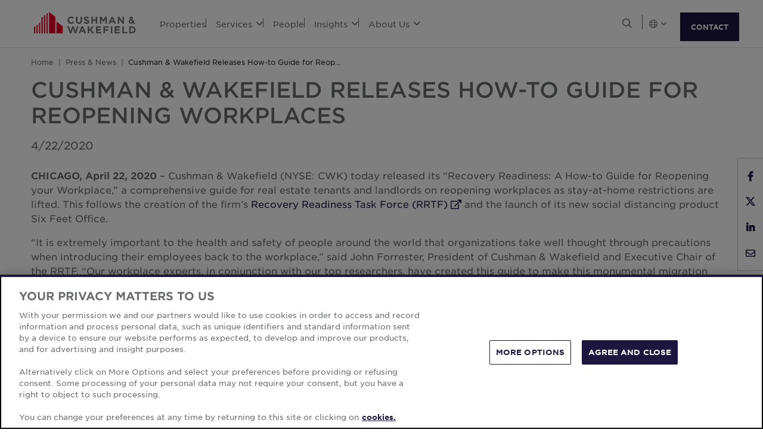

--- FILE ---
content_type: text/html; charset=utf-8
request_url: https://www.cushmanwakefield.com/cs-cz/news/2020/04/how-to-guide-for-reopening-workplaces-released
body_size: 18531
content:


<!doctype html>
<html lang="cs-CZ">
<head>
    <meta charset="utf-8" />
    <meta name="viewport" content="width=device-width, initial-scale=1" />
    
            <meta http-equiv="Content-Security-Policy" content="default-src 'self'; style-src 'self' 'unsafe-inline' https://* http://fonts.googleapis.com https://*.cookielaw.org https://*.onetrust.com; script-src 'self' 'unsafe-inline' 'unsafe-eval' https://* http://*.sharethis.com http://*.pardot.com http://t1.daumcdn.net/mapjsapi/js/main/4.2.1/kakao.js  http://t1.daumcdn.net/mapjsapi/js/libs/clusterer/1.0.9/clusterer.js  http://t1.daumcdn.net/mapjsapi/js/libs/drawing/1.2.5/drawing.js http://view.ceros.com/scroll-proxy.min.js  http://w.soundcloud.com/player/api.js  http://maps.googleapis.com  http://info.cushmanwakefield.com http://www.youtube.com/iframe_api http://play.vidyard.com/embed/v4.js http://*.ytimg.com https://*.cookielaw.org https://*.onetrust.com; font-src 'self' https://*; img-src * 'self' data: https:; connect-src 'self' https://* http://l.sharethis.com; frame-src 'self' https://* http://t.sharethis.com; object-src 'self' https://*;">
        <meta name="robots" content="noindex" />
        <title>Cushman &amp; Wakefield Releases How-to Guide for Reopening Workplaces| News | Cushman &amp; Wakefield</title>
        <meta property="og:title" content="Cushman &amp; Wakefield Releases How-to Guide for Reopening Workplaces| News | Cushman &amp; Wakefield" />
        <meta name="description" content="Discover essential strategies for safely reopening workplaces with this comprehensive guide, ensuring a smooth transition for employees and organizations.">
        <meta property="og:description" content="Discover essential strategies for safely reopening workplaces with this comprehensive guide, ensuring a smooth transition for employees and organizations." />
        <meta property="og:site_name" content="Cushman &amp; Wakefield" />
        <meta property="og:type" content="website" />
        <meta property="og:image" content="https://assets.cushmanwakefield.com/-/media/cw/global/rrtf/rr_guide_web-card.jpg?rev=be75e497760c49efbfc1f70c5fe753c3&amp;extension=webp" />
        <meta property="og:locale" content="cs_CZ" />
        <meta name="twitter:card" content="summary_large_image" />
        <meta property="twitter:site" content="Cushman &amp; Wakefield" />
        <meta property="twitter:title" content="Cushman &amp; Wakefield Releases How-to Guide for Reopening Workplaces| News | Cushman &amp; Wakefield" />
        <meta property="twitter:description" content="Discover essential strategies for safely reopening workplaces with this comprehensive guide, ensuring a smooth transition for employees and organizations." />
        <meta property="twitter:image" content="https://assets.cushmanwakefield.com/-/media/cw/global/rrtf/rr_guide_web-card.jpg?rev=be75e497760c49efbfc1f70c5fe753c3&amp;extension=webp" />

    

    <!-- App Icons -->
    <link rel="shortcut icon" type="image/x-icon" href="https://www.cushmanwakefield.com/favicon.ico">
    <link rel="icon" type="image/png" sizes="16x16" href="https://www.cushmanwakefield.com/favicon-16x16.png">
    <link rel="icon" type="image/png" sizes="32x32" href="https://www.cushmanwakefield.com/favicon-32x32.png">
    <link rel="icon" type="image/png" sizes="48x48" href="https://www.cushmanwakefield.com/favicon-48x48.png">

    <!-- Pre-Connect Third Party Libraries-->
    <link rel="preconnect" href="https://play.vidyard.com/" />
    <link rel="dns-prefetch" href="https://play.vidyard.com/" />
    <link rel="preconnect" href="https://pi.pardot.com/" />
    <link rel="dns-prefetch" href="https://pi.pardot.com/" />
    <link rel="preconnect" href="https://twitter.com/" />
    <link rel="dns-prefetch" href="https://twitter.com/" />
    <link rel="preconnect" href="https://px.ads.linkedin.com/" />
    <link rel="dns-prefetch" href="https://px.ads.linkedin.com/" />
    <link rel="preconnect" href="https://view.ceros.com/" />
    <link rel="dns-prefetch" href="https://view.ceros.com/" />
    <link rel="preconnect" href="https://script.crazyegg.com/" />
    <link rel="dns-prefetch" href="https://script.crazyegg.com/" />
    <link rel="preconnect" href="https://static.cloud.coveo.com/" />
    <link rel="dns-prefetch" href="https://static.cloud.coveo.com/" />

    <!-- Global CSS -->
    <link rel="stylesheet" href="https://assets.cushmanwakefield.com/Coveo-Assets/CoveoFullSearch.min.css" />
    <link rel="stylesheet" href="https://assets.cushmanwakefield.com/Coveo/Hive/css/CoveoForSitecore.css" />
    <link rel="stylesheet" href="https://assets.cushmanwakefield.com/Assets/stylesheets/main.css?c=639005914253804570" />
    <link rel="preload" href="https://assets.cushmanwakefield.com/Assets/stylesheets/font.css?c=639005914253804570" as="style" />
    <link rel="stylesheet" href="https://assets.cushmanwakefield.com/Assets/stylesheets/font.css?c=639005914253804570" />

    <!-- Global JavaScript (Header Start) -->
    
    



        <script src="https://cdnjs.cloudflare.com/ajax/libs/jquery/3.6.0/jquery.min.js" integrity="sha512-894YE6QWD5I59HgZOGReFYm4dnWc1Qt5NtvYSaNcOP+u1T9qYdvdihz0PPSiiqn/+/3e7Jo4EaG7TubfWGUrMQ==" crossorigin="anonymous" referrerpolicy="no-referrer"></script>
    <script type="text/javascript">window.dataLayer = [] || window.dataLayer;</script>
    <script type="text/javascript">function initMap() { console.log("empty initMap function"); }</script>
    <script>
    dataLayer = [
        {
            'language':'cs-CZ',
            'region': 'GLOBAL',
            'countryCode': 'GLOBAL',
            'statusCode': '200'
,'datePublished': '2020-04-22'            ,'dateModified': '2025-12-06'        }
    ];
</script>
            <!-- Google Tag Manager -->
        <script>
    (function (w, d, s, l, i) {
        w[l] = w[l] || []; w[l].push({
            'gtm.start':
                new Date().getTime(), event: 'gtm.js'
        }); var f = d.getElementsByTagName(s)[0],
            j = d.createElement(s), dl = l != 'dataLayer' ? '&l=' + l : ''; j.async = true; j.src =
            'https://www.googletagmanager.com/gtm.js?id=' + i + dl; f.parentNode.insertBefore(j, f);
    })(window, document, 'script', 'dataLayer', 'GTM-TL2XZW');</script>
        <!-- End Google Tag Manager -->

    
    <script>
	var CushWake = {
		Global: {
			Locale: "en",
            PropertyMediaDirectAccessEnabled: true,
            MediaLinkServerUrl: "https://assets.cushmanwakefield.com"
		}
	};
</script>


            <script type="application/ld+json">
          {
          "@context": "https://schema.org",
          "@type": "Article",
          "headline": "Cushman &amp; Wakefield Releases How-to Guide for Reopening Workplaces| News",
          "url": "https://www.cushmanwakefield.com/cs-cz/news/2020/04/how-to-guide-for-reopening-workplaces-released",
          "@id": "https://www.cushmanwakefield.com/cs-cz/news/2020/04/how-to-guide-for-reopening-workplaces-released#article",
             "image": [
                "https://assets.cushmanwakefield.com/-/media/cw/global/rrtf/rr_guide_web-card.jpg?rev=be75e497760c49efbfc1f70c5fe753c3&amp;extension=webp&amp;hash=61C2E310B75B4E5D9DCC2323E687E75B"
            ],         "datePublished": "2020-04-22T12:00:00.000-00:00",
          "dateModified": "2025-12-06T07:46:42.000-00:00",
          "description": "Discover essential strategies for safely reopening workplaces with this comprehensive guide, ensuring a smooth transition for employees and organizations.",
          "inLanguage": "cs",
          "isAccessibleForFree": true,          "Publisher": [{
                 "@context": "http://schema.org",
            "@type": "Organization",
            "name": "Cushman &amp; Wakefield",
            "brand": ["cushman & wakefield", "cushman wakefield", "cushwake", "c&w"],
            "@id": "https://www.cushmanwakefield.com/cs-cz#organization",
            "url": "https://www.cushmanwakefield.com/cs-cz",
            "mainEntityOfPage": {"@id": "https://www.cushmanwakefield.com/cs-cz/news/2020/04/how-to-guide-for-reopening-workplaces-released#article"},
            "legalName": "Cushman &amp; Wakefield, Inc.",
            "logo": "https://assets.cushmanwakefield.com/-/media/cw/global/about-us/logo.svg?rev=d52513d3e0584ffea7b4077ca0c8611c&amp;extension=webp&amp;hash=BA16A64AEF8CC75275A4DDBD00B31065",
            "address": {
                     "@type": "PostalAddress",
              "streetAddress": "225 West Wacker",
              "addressLocality": "Chicago",
              "addressRegion": "IL",
              "postalCode": "60606",
              "addressCountry": "US"
            },
            "sameAs": [
            "https://www.google.com/search?kgmid=/m/06krnf",
            "https://en.wikipedia.org/wiki/Cushman_%26_Wakefield",
            "https://www.crunchbase.com/organization/cushman-wakefield",
            "https://www.linkedin.com/company/cushman-&-wakefield",
            "https://www.instagram.com/cushwake/",
            "https://www.youtube.com/user/theCushmanWakefield",
            "https://www.facebook.com/CushmanWakefield",
            "https://twitter.com/cushwake"]
          }],
          "isPartOf":{
                 "@type": "WebPage",
            "url": "https://www.cushmanwakefield.com/cs-cz/news/2020/04/how-to-guide-for-reopening-workplaces-released",
            "@id": "https://www.cushmanwakefield.com/cs-cz/news/2020/04/how-to-guide-for-reopening-workplaces-released#webpage",
            "publisher": {
                     "@id":"https://www.cushmanwakefield.com/cs-cz#organization"
              },
            "breadcrumb":{
                     "@type": "BreadcrumbList",
              "@id": "https://www.cushmanwakefield.com/cs-cz/news/2020/04/how-to-guide-for-reopening-workplaces-released#breadcrumb",
                "itemListElement": [
                  {
                         "@type": "ListItem",
                    "position": 1,
                    "name": "Cushman &amp; Wakefield | Commercial Real Estate Brokers &amp; Services | Cushman &amp; Wakefield",
                    "item": "https://www.cushmanwakefield.com/cs-cz"
                  },
                  {
                         "@type": "ListItem",
                    "position": 2,
                    "name": "Global Press &amp; News | Cushman &amp; Wakefield",
                    "item": "https://www.cushmanwakefield.com/cs-cz/news"
                  },
                  {
                         "@type": "ListItem",
                    "position": 3,
                    "name": "Cushman &amp; Wakefield Releases How-to Guide for Reopening Workplaces| News | Cushman &amp; Wakefield",
                    "item": "https://www.cushmanwakefield.com/cs-cz/news/2020/04/how-to-guide-for-reopening-workplaces-released"
                  }
              ]
              }
             }
         }
    </script>

    
    <!-- Global JavaScript (Header End) -->
    
</head>
<body class=" theme-darkblue">
    <!-- Global JavaScript (Body Start) -->
    
    <!-- BEGIN NOINDEX -->
            <!-- Google Tag Manager (noscript) -->
        <noscript>
            <iframe src="https://www.googletagmanager.com/ns.html?id=GTM-TL2XZW"
                    height="0" width="0" style="display:none;visibility:hidden" loading="lazy"></iframe>
        </noscript>
        <!-- End Google Tag Manager (noscript) -->

    <header>
            <div class="container clearfix header-revamp">
            <a href="/cs-cz" class="header-logo">
            <img src="https://assets.cushmanwakefield.com/-/media/cw/global/about-us/logo.svg?rev=d52513d3e0584ffea7b4077ca0c8611c&amp;extension=webp" class="header-logo-img" title="" alt="Cushman &amp; Wakefield Logo" />
    </a>

        
    <ul class="header-nav" role="menubar" aria-label="Primary Navigation">
            <li>
                    <a href=/cs-cz/properties/properties-for-lease class="no-dropDown-anchor">
                        Properties
                    </a>
                            </li>
            <li>
                    <a role="menuitem" aria-haspopup="true" aria-expanded="false" aria-controls="submenu-services" href=#>
                        Services
                        <i class="fal fa-angle-down" aria-hidden="true"></i>
                    </a>
                                    <div id="submenu-services" class="submenu megamenu-text" role="menu" aria-hidden="true">
                                <div class="submenu-inner">
                                        <a href="/cs-cz/services" class="submenu-title">SERVICES</a>

                                            <div class='d-flex submenu-list-parent'>
                                                    <ul class="submenu-list">
                                                                <li><a href="/cs-cz/services/asset-services">Asset Services</a></li>
                                                                <li><a href="/cs-cz/services/capital-markets">Capital Markets</a></li>
                                                                <li><a href="/cs-cz/services/global-occupier-services">Global Occupier Services</a></li>
                                                    </ul>
                                                    <ul class="submenu-list">
                                                                <li><a href="/cs-cz/services/project-development-services">Project &amp; Development Services</a></li>
                                                                <li><a href="/cs-cz/services/tenant-representation">Tenant Representation</a></li>
                                                                <li><a href="/cs-cz/services/valuation-and-advisory">Valuation &amp; Advisory</a></li>
                                                    </ul>
                                            </div>
                                </div>
                                <div class="submenu-inner">
                                        <a href="/cs-cz/industries" class="submenu-title">INDUSTRIES</a>

                                                <ul class="submenu-list">
                                                            <li><a href="/cs-cz/industries/logistics-and-industrial">Logistics &amp; Industrial</a></li>
                                                            <li><a href="/cs-cz/industries/multifamily">Multifamily</a></li>
                                                            <li><a href="/cs-cz/industries/retail">Retail</a></li>
                                                            <li><a href="/cs-cz/industries/life-sciences">Life Sciences</a></li>
                                                            <li><a href="/cs-cz/industries/data-centers">Data Centers</a></li>
                                                            <li><a href="/cs-cz/industries/healthcare">Healthcare</a></li>
                                                </ul>
                                </div>
                    </div>
            </li>
            <li>
                    <a href=/cs-cz/people class="no-dropDown-anchor">
                        People
                    </a>
                            </li>
            <li>
                    <a role="menuitem" aria-haspopup="true" aria-expanded="false" aria-controls="submenu-insights" href=#>
                        Insights
                        <i class="fal fa-angle-down" aria-hidden="true"></i>
                    </a>
                                    <div id="submenu-insights" class="submenu megamenu-text" role="menu" aria-hidden="true">
                                <div class="submenu-inner">
                                        <a href="/cs-cz/insights/marketbeat-map" class="submenu-title">MARKET REPORTS</a>

                                                <ul class="submenu-list">
                                                            <li><a href="/cs-cz/insights/marketbeat-map">Global MarketBeats</a></li>
                                                </ul>
                                </div>
                    </div>
            </li>
            <li>
                    <a role="menuitem" aria-haspopup="true" aria-expanded="false" aria-controls="submenu-aboutus" href=#>
                        About Us
                        <i class="fal fa-angle-down" aria-hidden="true"></i>
                    </a>
                                    <div id="submenu-aboutus" class="submenu megamenu-text" role="menu" aria-hidden="true">
                                <div class="submenu-inner">
                                        <a href="/cs-cz/careers" class="submenu-title">CAREERS</a>

                                                <ul class="submenu-list">
                                                            <li><a href="/cs-cz/careers">Work With Us</a></li>
                                                </ul>
                                </div>
                                <div class="submenu-inner">
                                        <a href="/cs-cz/about-us" class="submenu-title">ABOUT US</a>

                                                <ul class="submenu-list">
                                                            <li><a href="/cs-cz/about-us/sustainability">Sustainability</a></li>
                                                            <li><a href="/cs-cz/about-us/leadership">Global Leadership</a></li>
                                                            <li><a href="/cs-cz/about-us/inclusive-impact">Inclusive Impact</a></li>
                                                            <li><a href="/cs-cz/about-us/history">Our History</a></li>
                                                </ul>
                                </div>
                                <div class="submenu-inner">
                                        <a href="/cs-cz/offices" class="submenu-title">OFFICE LOCATIONS</a>

                                                <ul class="submenu-list">
                                                            <li><a href="/cs-cz/offices/offices-search">Find Us</a></li>
                                                </ul>
                                </div>
                    </div>
            </li>
    </ul>


        <ul class="header-utilityNav" role="navigation" aria-label="Header utility">
            <li>
                <button class="header-utilityNav-button mix_search js-header-utilityNav-button js-header-utilityNav-search" aria-controls="header-searchMenu" aria-expanded="false" aria-label="Open search">
                    <i class="fal fa-search" aria-hidden="true"><span class="sr-only">Open Search Menu</span></i>
                    <i class="fal fa-times" aria-hidden="true"><span class="sr-only">Close Search Menu</span></i>
                </button>
            </li>
            <li>
                <span class="header-utilityNav-pipe"></span>
            </li>
                <li>
    <button class="header-utilityNav-button mix_region js-header-utilityNav-button" aria-controls="header-regionMenu" aria-haspopup="true" aria-expanded="false" aria-label="Choose region">

        <span class="fal fa-globe"></span> <i class="fal fa-angle-down" aria-hidden="true"></i>
    </button>
    <div  id="header-regionMenu" class="header-utilityNav-menu js-header-utilityNav-menu js-regionMenu" aria-label="region menu" aria-hidden="true">
        <div class="form-group mt-1">
            <div class="input-group">
                <input type="text" class="form-control js-regionMenuInput" id="searchString" aria-describedby="searchHelp" placeholder="Vyberte zemi" autocomplete="off" />
            </div>
        </div>
        <hr />
        <ul class="header-utilityNav-menuList js-regionMenuList">
                <li>
                    <a href="/en/news/2020/04/how-to-guide-for-reopening-workplaces-released"><span class="fal fa-globe"></span>  <span class="js-regionName">Světov&#253;</span></a>

                </li>
                <li>
                    <a href="/es-ar/argentina"><span class="flag-icon flag-icon-ar"></span>  <span class="js-regionName">Argentina</span></a>

                </li>
                <li>
                    <a href="/en/australia/news"><span class="flag-icon flag-icon-au"></span>  <span class="js-regionName">Austr&#225;lie</span></a>

                </li>
                <li>
                    <a href="/cs-cz/offices/austria"><span class="flag-icon flag-icon-at"></span>  <span class="js-regionName">Austria</span></a>

                </li>
                <li>
                    <a href="/en/belgium/news"><span class="flag-icon flag-icon-be"></span>  <span class="js-regionName">Belgie</span></a>

                </li>
                <li>
                    <a href="/pt-br/brazil"><span class="flag-icon flag-icon-br"></span>  <span class="js-regionName">Braz&#237;lie</span></a>

                </li>
                <li>
                    <a href="/cs-cz/offices/bulgaria"><span class="flag-icon flag-icon-bg"></span>  <span class="js-regionName">Bulharsko</span></a>

                </li>
                <li>
                    <a href="/en/canada/news"><span class="flag-icon flag-icon-ca"></span>  <span class="js-regionName">Kanada</span></a>

                </li>
                <li>
                    <a href="/es-cl/chile/news"><span class="flag-icon flag-icon-cl"></span>  <span class="js-regionName">Chile</span></a>

                </li>
                <li>
                    <a href="/es-co/colombia"><span class="flag-icon flag-icon-co"></span>  <span class="js-regionName">Kolumbie</span></a>

                </li>
                <li>
                    <a href="/cs-cz/offices/croatia"><span class="flag-icon flag-icon-hr"></span>  <span class="js-regionName">Chorvatsko</span></a>

                </li>
                <li>
                    <a href="/cs-cz/czech-republic/news"><span class="flag-icon flag-icon-cz"></span>  <span class="js-regionName">Česk&#225; Republika</span></a>

                </li>
                <li>
                    <a href="/cs-cz/offices/denmark"><span class="flag-icon flag-icon-dk"></span>  <span class="js-regionName">D&#225;nsko</span></a>

                </li>
                <li>
                    <a href="/fr-fr/france/news"><span class="flag-icon flag-icon-fr"></span>  <span class="js-regionName">Francie</span></a>

                </li>
                <li>
                    <a href="/cs-cz/offices/georgia-tbilisi"><span class="flag-icon flag-icon-ge"></span>  <span class="js-regionName">Gruzie</span></a>

                </li>
                <li>
                    <a href="/de-de/germany/news"><span class="flag-icon flag-icon-de"></span>  <span class="js-regionName">Německo</span></a>

                </li>
                <li>
                    <a href="/en/greater-china/news"><span class="flag-icon flag-icon-cn"></span>  <span class="js-regionName">Greater China</span></a>

                </li>
                <li>
                    <a href="/cs-cz/offices/greece"><span class="flag-icon flag-icon-gr"></span>  <span class="js-regionName">Recko</span></a>

                </li>
                <li>
                    <a href="/hu-hu/hungary/news"><span class="flag-icon flag-icon-hu"></span>  <span class="js-regionName">Maďarsko</span></a>

                </li>
                <li>
                    <a href="/en/india/news"><span class="flag-icon flag-icon-in"></span>  <span class="js-regionName">Indie</span></a>

                </li>
                <li>
                    <a href="/id-id/indonesia/news"><span class="flag-icon flag-icon-id"></span>  <span class="js-regionName">Indon&#233;sie</span></a>

                </li>
                <li>
                    <a href="/en/ireland/news"><span class="flag-icon flag-icon-ie"></span>  <span class="js-regionName">Irsko</span></a>

                </li>
                <li>
                    <a href="/cs-cz/offices/israel"><span class="flag-icon flag-icon-il"></span>  <span class="js-regionName">Izrael</span></a>

                </li>
                <li>
                    <a href="/it-it/italy/news"><span class="flag-icon flag-icon-it"></span>  <span class="js-regionName">It&#225;lie</span></a>

                </li>
                <li>
                    <a href="/ja-jp/japan/news"><span class="flag-icon flag-icon-jp"></span>  <span class="js-regionName">Japonsko</span></a>

                </li>
                <li>
                    <a href="/cs-cz/offices/kazakhstan"><span class="flag-icon flag-icon-kz"></span>  <span class="js-regionName">Kazachst&#225;n</span></a>

                </li>
                <li>
                    <a href="/cs-cz/offices/kosovo"><span class="flag-icon flag-icon-xk"></span>  <span class="js-regionName">Kosovo</span></a>

                </li>
                <li>
                    <a href="/fr-lu/luxembourg/news"><span class="flag-icon flag-icon-lu"></span>  <span class="js-regionName">Lucembursko</span></a>

                </li>
                <li>
                    <a href="/cs-cz/offices/malaysia"><span class="flag-icon flag-icon flag-icon-my"></span>  <span class="js-regionName">Malajsie</span></a>

                </li>
                <li>
                    <a href="/es-mx/mexico"><span class="flag-icon flag-icon-mx"></span>  <span class="js-regionName">Mexiko</span></a>

                </li>
                <li>
                    <a href="/cs-cz/offices/montenegro"><span class="flag-icon flag-icon-me"></span>  <span class="js-regionName">Cern&#225; Hora</span></a>

                </li>
                <li>
                    <a href="/nl-nl/netherlands/news"><span class="flag-icon flag-icon-nl"></span>  <span class="js-regionName">Holandsko</span></a>

                </li>
                <li>
                    <a href="/en/new-zealand/news"><span class="flag-icon flag-icon-nz"></span>  <span class="js-regionName">Nov&#253; Z&#233;land</span></a>

                </li>
                <li>
                    <a href="/cs-cz/offices/north-macedonia"><span class="flag-icon flag-icon-mk"></span>  <span class="js-regionName">North Macedonia</span></a>

                </li>
                <li>
                    <a href="/cs-cz/offices/norway"><span class="flag-icon flag-icon-no"></span>  <span class="js-regionName">Norsko</span></a>

                </li>
                <li>
                    <a href="/es-pe/peru"><span class="flag-icon flag-icon-pe"></span>  <span class="js-regionName">Peru</span></a>

                </li>
                <li>
                    <a href="/en/philippines/news"><span class="flag-icon flag-icon-ph"></span>  <span class="js-regionName">Filip&#237;ny</span></a>

                </li>
                <li>
                    <a href="/pl-pl/poland/news"><span class="flag-icon flag-icon-pl"></span>  <span class="js-regionName">Polsko</span></a>

                </li>
                <li>
                    <a href="/pt-pt/portugal/news"><span class="flag-icon flag-icon-pt"></span>  <span class="js-regionName">Portugalsko</span></a>

                </li>
                <li>
                    <a href="/cs-cz/offices/qatar"><span class="flag-icon flag-icon-qa"></span>  <span class="js-regionName">Katar</span></a>

                </li>
                <li>
                    <a href="/cs-cz/offices/romania"><span class="flag-icon flag-icon-ro"></span>  <span class="js-regionName">Rumunsko</span></a>

                </li>
                <li>
                    <a href="/cs-cz/offices/serbia"><span class="flag-icon flag-icon-rs"></span>  <span class="js-regionName">Srbsko</span></a>

                </li>
                <li>
                    <a href="/en/singapore/news"><span class="flag-icon flag-icon-sg"></span>  <span class="js-regionName">Singapur</span></a>

                </li>
                <li>
                    <a href="/sk-sk/slovakia/news"><span class="flag-icon flag-icon-sk"></span>  <span class="js-regionName">Slovensko</span></a>

                </li>
                <li>
                    <a href="/cs-cz/offices/south-africa"><span class="flag-icon flag-icon-za"></span>  <span class="js-regionName">Jižn&#237; Afrika</span></a>

                </li>
                <li>
                    <a href="/ko-kr/south-korea/news"><span class="flag-icon flag-icon-kr"></span>  <span class="js-regionName">Jižn&#237; Korea</span></a>

                </li>
                <li>
                    <a href="/es-es/spain/news"><span class="flag-icon flag-icon-es"></span>  <span class="js-regionName">Španělsko</span></a>

                </li>
                <li>
                    <a href="/sv-se/sweden/news"><span class="flag-icon flag-icon-se"></span>  <span class="js-regionName">Šv&#233;dsko</span></a>

                </li>
                <li>
                    <a href="/cs-cz/offices/zurich"><span class="flag-icon flag-icon-ch"></span>  <span class="js-regionName">Šv&#253;carsko</span></a>

                </li>
                <li>
                    <a href="/en/thailand/news"><span class="flag-icon flag-icon-th"></span>  <span class="js-regionName">Thajsko</span></a>

                </li>
                <li>
                    <a href="/cs-cz/offices/uae"><span class="flag-icon flag-icon-ae"></span>  <span class="js-regionName">Spojen&#233; arabsk&#233; emir&#225;ty</span></a>

                </li>
                <li>
                    <a href="/en/united-kingdom/news"><span class="flag-icon flag-icon-gb"></span>  <span class="js-regionName">Spojen&#233; Kr&#225;lovstv&#237;</span></a>

                </li>
                <li>
                    <a href="/en/united-states/news"><span class="flag-icon flag-icon-us"></span>  <span class="js-regionName">Spojen&#233; St&#225;ty</span></a>

                </li>
                <li>
                    <a href="/cs-cz/offices/greece"><span class="flag-icon flag-icon-gr"></span>  <span class="js-regionName">Recko</span></a>

                </li>
                <li>
                    <a href="/vi-vn/vietnam/news"><span class="flag-icon flag-icon-vn"></span>  <span class="js-regionName">Vietnam</span></a>

                </li>
        </ul>
    </div>
</li>
            <li><span class="header-utilityNav-pipe mobile-view-only-pipe"></span></li>
                
                <li class="header-hamburgerButton js-hamburgerButton d-none" role="button" tabindex="0" aria-controls="mobile-nav" aria-expanded="false" aria-label="Open mobile navigation">
                    <i class="fal fa-bars header-hamburgerButton-icon" aria-hidden="true">
                        <span class="sr-only">
                            Open Search Menu
                        </span>
                    </i>
                    <i class="fal fa-times header-hamburgerButton-icon" aria-hidden="true">
                        <span class="sr-only">
                            Close Search Menu
                        </span>
                    </i>
                </li>
                <a href="https://www.cushmanwakefield.com/cs-cz/inquire" class="btn btn-primary contact-us-btn-header">CONTACT</a>
</ul>
    </div>
<div id="header-searchMenu" class="header-searchMenu js-header-searchMenu" aria-hidden="true" role="region" aria-label="Site search">
    <div class="container">
        <div class="form-group mt-3">
            <div class="input-group">
                <input class="form-control form-control-lg" id="SearchBarKeyword" name="SearchBarKeyword" placeholder="Search The Site" type="text" value="">
                <div class="input-group-append">
                    <button class="btn btn-primary btn-input" type="submit" data-url="/cs-cz/search#q=">
                        <i class="far fa-search"><span class="sr-only">Look-up</span></i>
                    </button>
                </div>
            </div>
        </div>
    </div>
</div>
<script>
    jQuery(function () {
        jQuery('.js-header-searchMenu .btn-input').click(function(e) {
            e.preventDefault();
            var url = jQuery('.js-header-searchMenu .btn-input').data('url');
            var text = jQuery('.js-header-searchMenu input').val();

            window.location.href = url + text;
        });
    });
</script>
    <ul id="mobile-nav" class="header-nav-mobile d-none" role="menu" aria-hidden="true" aria-label="Mobile Navigation">
            <li>
                    <a href=/cs-cz/properties/properties-for-lease>Properties</a>




            </li>
            <li>
                    <a href=#>Services<i class="fal fa-angle-down"></i></a>


                    <div class='menu-level-two d-none'>
                        <div class='mobile-header-back-btn'>
                            <a href="#"
                               class='submenu-mobile-backBtn'><i class="fal fa-angle-down"></i>Services</a>
                            <button class="header-hamburgerButton-mobile">
                                <i class="fal fa-times header-hamburgerButton-mobile-icon">
                                    <span class="sr-only">
                                        Close
                                        Navigation Menu
                                    </span>
                                </i>
                            </button>
                        </div>
                        <div class="submenu-mobile megamenu-text-mobile">
                                <div class="submenu-mobile-inner">
                                        <a href="/cs-cz/services" class="submenu-mobile-title">SERVICES</a>
                                <ul class="submenu-mobile-list">
                                                    <li><a href="/cs-cz/services/asset-services">Asset Services</a></li>
                                                    <li><a href="/cs-cz/services/capital-markets">Capital Markets</a></li>
                                                    <li><a href="/cs-cz/services/global-occupier-services">Global Occupier Services</a></li>
                                                    <li><a href="/cs-cz/services/project-development-services">Project &amp; Development Services</a></li>
                                                    <li><a href="/cs-cz/services/tenant-representation">Tenant Representation</a></li>
                                                    <li><a href="/cs-cz/services/valuation-and-advisory">Valuation &amp; Advisory</a></li>
                                </ul>
                                </div>
                                <div class="submenu-mobile-inner">
                                        <a href="/cs-cz/industries" class="submenu-mobile-title">INDUSTRIES</a>
                                <ul class="submenu-mobile-list">
                                                    <li><a href="/cs-cz/industries/logistics-and-industrial">Logistics &amp; Industrial</a></li>
                                                    <li><a href="/cs-cz/industries/multifamily">Multifamily</a></li>
                                                    <li><a href="/cs-cz/industries/retail">Retail</a></li>
                                                    <li><a href="/cs-cz/industries/life-sciences">Life Sciences</a></li>
                                                    <li><a href="/cs-cz/industries/data-centers">Data Centers</a></li>
                                                    <li><a href="/cs-cz/industries/healthcare">Healthcare</a></li>
                                </ul>
                                </div>
                        </div>
                    </div>


            </li>
            <li>
                    <a href=/cs-cz/people>People</a>




            </li>
            <li>
                    <a href=#>Insights<i class="fal fa-angle-down"></i></a>


                    <div class='menu-level-two d-none'>
                        <div class='mobile-header-back-btn'>
                            <a href="#"
                               class='submenu-mobile-backBtn'><i class="fal fa-angle-down"></i>Insights</a>
                            <button class="header-hamburgerButton-mobile">
                                <i class="fal fa-times header-hamburgerButton-mobile-icon">
                                    <span class="sr-only">
                                        Close
                                        Navigation Menu
                                    </span>
                                </i>
                            </button>
                        </div>
                        <div class="submenu-mobile megamenu-text-mobile">
                                <div class="submenu-mobile-inner">
                                        <a href="/cs-cz/insights/marketbeat-map" class="submenu-mobile-title">MARKET REPORTS</a>
                                <ul class="submenu-mobile-list">
                                                    <li><a href="/cs-cz/insights/marketbeat-map">Global MarketBeats</a></li>
                                </ul>
                                </div>
                        </div>
                    </div>


            </li>
            <li>
                    <a href=#>About Us<i class="fal fa-angle-down"></i></a>


                    <div class='menu-level-two d-none'>
                        <div class='mobile-header-back-btn'>
                            <a href="#"
                               class='submenu-mobile-backBtn'><i class="fal fa-angle-down"></i>About Us</a>
                            <button class="header-hamburgerButton-mobile">
                                <i class="fal fa-times header-hamburgerButton-mobile-icon">
                                    <span class="sr-only">
                                        Close
                                        Navigation Menu
                                    </span>
                                </i>
                            </button>
                        </div>
                        <div class="submenu-mobile megamenu-text-mobile">
                                <div class="submenu-mobile-inner">
                                        <a href="/cs-cz/careers" class="submenu-mobile-title">CAREERS</a>
                                <ul class="submenu-mobile-list">
                                                    <li><a href="/cs-cz/careers">Work With Us</a></li>
                                </ul>
                                </div>
                                <div class="submenu-mobile-inner">
                                        <a href="/cs-cz/about-us" class="submenu-mobile-title">ABOUT US</a>
                                <ul class="submenu-mobile-list">
                                                    <li><a href="/cs-cz/about-us/sustainability">Sustainability</a></li>
                                                    <li><a href="/cs-cz/about-us/leadership">Global Leadership</a></li>
                                                    <li><a href="/cs-cz/about-us/inclusive-impact">Inclusive Impact</a></li>
                                                    <li><a href="/cs-cz/about-us/history">Our History</a></li>
                                </ul>
                                </div>
                                <div class="submenu-mobile-inner">
                                        <a href="/cs-cz/offices" class="submenu-mobile-title">OFFICE LOCATIONS</a>
                                <ul class="submenu-mobile-list">
                                                    <li><a href="/cs-cz/offices/offices-search">Find Us</a></li>
                                </ul>
                                </div>
                        </div>
                    </div>


            </li>
        <li class='mobile-view-only'>
            <ul>
                            </ul>
        </li>
    </ul>
<div class='contact-us-btn-mobile d-none'>
    <a href="https://www.cushmanwakefield.com/cs-cz/inquire" class="btn btn-primary contactUsMobile-anchor">CONTACT US</a>
</div>

    </header>
    <!-- END NOINDEX -->
    
<main style="">
    

<!-- BEGIN NOINDEX -->
<div class="shareWidget">
    <span class="shareWidget-label">Share:</span>
            <a class="btn btn-shareThis st-custom-button st-hide-label" href="https://www.facebook.com/sharer.php?t=Cushman %26 Wakefield Releases How-to Guide for Reopening Workplaces%7C News %7C Cushman %26 Wakefield&amp;u=https://www.cushmanwakefield.com/cs-cz/news/2020/04/how-to-guide-for-reopening-workplaces-released"
               onclick="window.open(this.href, 'targetWindow', 'toolbar=no,location=no,status=no,menubar=no,scrollbars=yes,resizable=yes,width=600,height=400');return false;">
                <i class="fab fa-facebook-f"><span class="sr-only">Share on Facebook</span></i>
            </a>
            <a class="btn btn-shareThis st-custom-button st-hide-label" href="https://twitter.com/intent/tweet?text=Cushman %26 Wakefield Releases How-to Guide for Reopening Workplaces%7C News %7C Cushman %26 Wakefield&amp;url=https://www.cushmanwakefield.com/cs-cz/news/2020/04/how-to-guide-for-reopening-workplaces-released"
               onclick="window.open(this.href, 'targetWindow', 'toolbar=no,location=no,status=no,menubar=no,scrollbars=yes,resizable=yes,width=600,height=400');return false;">
                <i class="icon icon-x-twitter"><span class="sr-only">Share on Twitter</span></i>
            </a>
            <a class="btn btn-shareThis st-custom-button st-hide-label" href="https://www.linkedin.com/sharing/share-offsite/?title=Cushman %26 Wakefield Releases How-to Guide for Reopening Workplaces%7C News %7C Cushman %26 Wakefield&amp;url=https://www.cushmanwakefield.com/cs-cz/news/2020/04/how-to-guide-for-reopening-workplaces-released"
               onclick="window.open(this.href, 'targetWindow', 'toolbar=no,location=no,status=no,menubar=no,scrollbars=yes,resizable=yes,width=600,height=400');return false;">
                <i class="fab fa-linkedin-in"><span class="sr-only">Share on LinkedIn</span></i>
            </a>
            <a class="btn btn-shareThis st-custom-button st-hide-label" href="mailto:?subject=From Cushman %26 Wakefield: Cushman %26 Wakefield Releases How-to Guide for Reopening Workplaces&amp;body=I recommend visiting cushmanwakefield.com to read:%0A%0A Cushman %26 Wakefield Releases How-to Guide for Reopening Workplaces%7C News %7C Cushman %26 Wakefield %0A%0A https://www.cushmanwakefield.com/cs-cz/news/2020/04/how-to-guide-for-reopening-workplaces-released">
                <i class="far fa-envelope"><span class="sr-only">I recommend visiting cushmanwakefield.com to read:%0A%0A {0} %0A%0A {1}</span></i>
            </a>
</div>
<!-- END NOINDEX -->
    <!-- BEGIN NOINDEX -->
<section class="container">
    <nav aria-label="breadcrumb">
        <ol class="breadcrumb js-breadcrumb">
                    <li class="breadcrumb-item js-breadcrumb-item"><a href="/cs-cz">Home</a></li>
                    <li class="breadcrumb-item js-breadcrumb-item"><a href="/cs-cz/news">Press &amp; News</a></li>
                <li class="breadcrumb-item js-breadcrumb-item active" aria-current="page">Cushman &amp; Wakefield Releases How-to Guide for Reop...</li>
        </ol>
    </nav>
</section>
<!-- END NOINDEX -->
    
<section class="container " style="" >
    
</section>

<section class="container " style="" >
    
<div class="page-title" data-dttype="PressReleaseDetailPage">
            <h1 class="page-title-news">Cushman & Wakefield Releases How-to Guide for Reopening Workplaces</h1>
            <h5 class="page-title-sub">4/22/2020</h5>
    
</div>

    <div>

            <div class="page-content-body rich-text">
                <p><strong>CHICAGO, April 22, 2020</strong> &ndash; Cushman &amp; Wakefield (NYSE: CWK) today released its &ldquo;Recovery Readiness: A How-to Guide for Reopening your Workplace,&rdquo; a comprehensive guide for real estate tenants and landlords on reopening workplaces as stay-at-home restrictions are lifted. This follows the creation of the firm&rsquo;s <a rel="noopener noreferrer" rel="noopener noreferrer" href="http://ir.cushmanwakefield.com/news/press-release-details/2020/Cushman--Wakefield-Announces-Creation-of-Recovery-Readiness-Task-Force-to-Prepare-Businesses-for-Post-COVID-19-Recovery/default.aspx" target="_blank" title="Learn more">Recovery Readiness Task Force (RRTF)</a> and the launch of its new social distancing product Six Feet Office.&nbsp;</p>
<p>&ldquo;It is extremely important to the health and safety of people around the world that organizations take well thought through precautions when introducing their employees back to the workplace,&rdquo; said John Forrester, President of Cushman &amp; Wakefield and Executive Chair of the RRTF. &ldquo;Our workplace experts, in conjunction with our top researchers, have created this guide to make this monumental migration from home more approachable &ndash; with quick and customizable solutions that are cost-effective to implement.&rdquo;</p>
<p>In creating the recovery readiness guide, the firm leveraged insights and best practices from its recent experience moving 10,000 companies and nearly a million workers back into 800 million square feet of buildings it manages in China through a joint venture with Vanke Service.&nbsp;</p>
<p><strong><span style="color: #686b6b;">The guide outlines &ldquo;The Safe Six&rdquo; workplace readiness essentials: <br>
</span></strong><span> </span><br>
<strong></strong></p>
<ol>
    <li><strong>Prepare the Building </strong>&ndash; implement cleaning plans, pre-return inspections, and HVAC and mechanicals checks</li>
    <li><strong>Prepare the Workforce</strong> &ndash; create policies for deciding who returns, shift/schedule management and employee communications&nbsp;</li>
    <li><strong>Control Access </strong>&ndash; enforce protocols for safety and health checks, building reception, shipping/receiving, elevators and visitor policies&nbsp;</li>
    <li><strong>Create a Social Distancing Plan</strong> &ndash; follow guidelines for decreasing density, schedule management and office traffic patterns</li>
    <li><strong>Reduce Touch Points &amp; Increase Cleaning</strong> &ndash; implement open doors, clean-desk policy, food plans and regular cleaning of common areas</li>
    <li><strong>Communicate for Confidence</strong> &ndash; recognize the fear employees may feel in returning, communicate transparently and listen/survey regularly</li>
</ol>
<p>&ldquo;The migration back to places of business will look different for every organization, but the principles outlined in this guide are applicable to nearly every real estate owner and occupier,&rdquo; said Despina Katsikakis, Head of Workplace Business Performance at Cushman &amp; Wakefield. &ldquo;As we navigate the complexity of this unprecedented situation together, our experts will continue to provide general guidance as well as bespoke solutions to our clients at every step of the way.&rdquo;&nbsp;<br>
<br>
Access Cushman &amp; Wakefield&rsquo;s &ldquo;<a href="https://www.cushmanwakefield.com/cs-cz/insights/recovery-readiness-a-how-to-guide-for-reopening-your-workplace">Recovery Readiness: A How-to Guide for Reopening Your Workplace.</a>&rdquo;<br>
<br>
<strong><span style="color: #686b6b;">About Cushman &amp; Wakefield</span></strong><br>
Cushman &amp; Wakefield (NYSE: CWK) is a leading global real estate services firm that delivers exceptional value for real estate occupiers and owners. Cushman &amp; Wakefield is among the largest real estate services firms with approximately 53,000 employees in 400 offices and 60 countries. In 2019, the firm had revenue of $8.8 billion across core services of property, facilities and project management, leasing, capital markets, valuation and other services. To learn more, visit <a href="https://www.cushmanwakefield.com/cs-cz">www.cushmanwakefield.com</a>&nbsp;or follow <a rel="noopener noreferrer" rel="noopener noreferrer" href="https://www.twitter.com/cushwake" target="_blank" title="follow us">@CushWake</a> on Twitter.</p>
<p><strong>Media Contact:</strong></p>
<p>Michael Boonshoft<br>
PR &amp; Communications Lead<br>
+1 212 841 7505<br>
<a href="mailto:michael.boonshoft@cushwake.com">michael.boonshoft@cushwake.com&nbsp;<span style="font-size: 1rem;"></span></a></p>            </div>
    </div>


    <div class="row mt-5">
	    <div class="col">
			    <h2 class="featuredContent container-headline mix_align-center">RECENT NEWS</h2>

<div class="rowItem featuredContent rowItem-line-after">
    <div class="row align-items-center justify-content-between">
        <div class="col-lg-9 col-12 order-2 order-xs-2 order-lg-1">
            <a href="/cs-cz/news/2024/01/cushman-and-wakefield-collaborates-with-microsoft-to-enhance-ai-technology-platform"><div class="font-weight-bold">Cushman &amp; Wakefield Collaborates with Microsoft to Enhance AI Technology Platform</div></a>
            <p class="rowItem-foot">

	            1/24/2024            </p>
        </div>
        	<div class="col-lg-3 col-12 align-self-start order-1 order-xs-1 order-lg-2 mb-3 mb-lg-0">
		<a href="/cs-cz/news/2024/01/cushman-and-wakefield-collaborates-with-microsoft-to-enhance-ai-technology-platform">
			<img class="img-max-150 float-lg-right image-resizing" alt="workplace-2025-integrating-people-place-and-technology" src="https://assets.cushmanwakefield.com/-/media/cw/apac/singapore/insights/blog/card-images/workplace-2025-integrating-people-place-and-technology.jpg?h=91&amp;w=150&amp;rev=31436420ad8844a6869983492f3f59a0&amp;extension=webp&amp;hash=C11AC864698D296B83C7D628C28D0038" loading="lazy"
			 width="150"
			 height="91" />
		</a>
	</div>

    </div>
</div><div class="rowItem featuredContent rowItem-line-after">
    <div class="row align-items-center justify-content-between">
        <div class="col-lg-9 col-12 order-2 order-xs-2 order-lg-1">
            <a href="/cs-cz/news/2023/12/earns-top-score-in-human-rights-campaign-foundations-2023-2024-corporate-equality-index"><div class="font-weight-bold">Cushman &amp; Wakefield Earns Top Score in Human Rights Campaign Foundation&#39;s 2023-2024 Corporate Equality Index</div></a>
            <p class="rowItem-foot">

		            <a href="/en/united-states/people/annie-wood">Annie Wood</a> &bull;
	            12/4/2023            </p>
        </div>
        	<div class="col-lg-3 col-12 align-self-start order-1 order-xs-1 order-lg-2 mb-3 mb-lg-0">
		<a href="/cs-cz/news/2023/12/earns-top-score-in-human-rights-campaign-foundations-2023-2024-corporate-equality-index">
			<img class="img-max-150 float-lg-right image-resizing" alt="NUESTRA GENTE" src="https://assets.cushmanwakefield.com/-/media/cw/emea/spain/carreers/our-people.jpg?h=91&amp;w=150&amp;rev=ab03996765f14129bd66339f7ea10002&amp;extension=webp&amp;hash=35F991FCB6818A6CD0E376CF64055A9B" loading="lazy"
			 width="150"
			 height="91" />
		</a>
	</div>

    </div>
</div><div class="rowItem featuredContent rowItem-line-after">
    <div class="row align-items-center justify-content-between">
        <div class="col-lg-9 col-12 order-2 order-xs-2 order-lg-1">
            <a href="/cs-cz/news/2023/11/embed-ai-across-commercial-real-estate-transaction-lifecycle"><div class="font-weight-bold">Cushman &amp; Wakefield to Embed AI Across Commercial Real Estate Transaction Lifecycle</div></a>
            <p class="rowItem-foot">

	            11/20/2023            </p>
        </div>
        	<div class="col-lg-3 col-12 align-self-start order-1 order-xs-1 order-lg-2 mb-3 mb-lg-0">
		<a href="/cs-cz/news/2023/11/embed-ai-across-commercial-real-estate-transaction-lifecycle">
			<img class="img-max-150 float-lg-right image-resizing" alt="AI+" src="https://assets.cushmanwakefield.com/-/media/cw/global/news/2023/ai_web-card.jpg?h=91&amp;w=150&amp;rev=f500b9c11b31413c838d801730854cf3&amp;extension=webp&amp;hash=FCBAF6E97CE3C8EEFC9024610BBD21FC" loading="lazy"
			 width="150"
			 height="91" />
		</a>
	</div>

    </div>
</div>	    </div>
    </div>
<section class="container mb-5">

<h2 class='container-headline mix_align-center'>RECENT INSIGHTS</h2>
        <div class="row">
                    <div class="col-lg-4">
                        	<div class="card">
		<a href="/cs-cz/insights/behind-the-numbers">
			<div class="insight-triangle">
					<img class="card-img-top image-resizing h-auto" alt="behind-the-numbers_web-card.jpg" src="https://sch.cushmanwakefield.com/api/public/content/b158c850fe84445db02b1a2f5f34a458?v=33a69b36&amp;t=medq" width="564"
         height="343" onerror="this.style.overflow='visible'"/>

			</div>
		</a>
		<div class="card-insight-body card-body-line-after">
			<h6 class="card-subtitle-alt font-weight-bold">Podcast • Economy</h6>
			<p class="font-weight-bold"><a href="/cs-cz/insights/behind-the-numbers">Cushman &amp; Wakefield: Behind the Numbers</a></p>
			<div class="card-text">
                <div class="rich-text">Our experts cut through the noise to provide you concise commentary on only the most important economic and sector-specific commercial real estate data points.</div>
					<span class="article-foot">1/16/2026</span>
			</div>
		</div>
	</div>

                    </div>
                    <div class="col-lg-4">
                        	<div class="card">
		<a href="/cs-cz/insights/asia-pacific-trends-to-watch">
			<div class="insight-triangle">
					<img class="card-img-top image-resizing h-auto" alt="six-for-2026_visual-assets_web-card.jpg" src="https://sch.cushmanwakefield.com/api/public/content/b1ad6b1cea294cce94e29e2fe22e61f2?v=6ddf245c&amp;t=medq" width="564"
         height="343" onerror="this.style.overflow='visible'"/>

			</div>
		</a>
		<div class="card-insight-body card-body-line-after">
			<h6 class="card-subtitle-alt font-weight-bold">Research • Economy</h6>
			<p class="font-weight-bold"><a href="/cs-cz/insights/asia-pacific-trends-to-watch">Six for 2026: Real Estate Trends to Watch in Asia Pacific</a></p>
			<div class="card-text">
                <div class="rich-text">Explore six trends shaping Asia Pacific commercial real estate in 2026, from trade to student housing and investment volume to AI-driven growth.</div>
					<span class="article-foot"><a href="/en/australia/people/dominic-brown">Dominic Brown</a> &bull; 1/6/2026</span>
			</div>
		</div>
	</div>

                    </div>
                    <div class="col-lg-4">
                        	<div class="card">
		<a href="/cs-cz/insights/global-cities-retail-guide-europe">
			<div class="insight-triangle">
					<img class="card-img-top image-resizing h-auto" alt="Global Cities Retail Guide EMEA" src="https://assets.cushmanwakefield.com/-/media/cw/emea/united-kingdom/insights/2025/global-cities-retail-guide/cities-retail-guide---web-card.jpg?rev=9ae31e57a91c41fab3f0848caefc382b&amp;extension=webp" width="564"
         height="343" onerror="this.style.overflow='visible'"/>

			</div>
		</a>
		<div class="card-insight-body card-body-line-after">
			<h6 class="card-subtitle-alt font-weight-bold">Research</h6>
			<p class="font-weight-bold"><a href="/cs-cz/insights/global-cities-retail-guide-europe">Global Cities Retail Guide Europe</a></p>
			<div class="card-text">
                <div class="rich-text">Embark on a journey through Europe’s diverse and dynamic retail markets.</div>
					<span class="article-foot">2/13/2025</span>
			</div>
		</div>
	</div>

                    </div>
        </div>
</section>
</section>

<section class="container-fluid " style="" >
    <div class="hero mix_hero-prefooter js-hero">
    <div class="hero-animation-container">
        <div class="hero-prefooter-stripes"></div>
    </div>
    <div class="container">
        <div class="row align-items-center">
            <div class="col-lg-7 offset-lg-1">
                <h3 class="text-uppercase">CAN'T FIND WHAT YOU'RE LOOKING FOR?</h3>
                <div class="rich-text"><p>Get in touch with one of our professionals.</p></div>
            </div>
            <div class="col-lg-2 offset-lg-1">
<a href="/cs-cz/inquire" class="btn btn-primary" target="_self" >CONTACT US</a>            </div>
        </div>
    </div>
</div>
</section>
<div class="cookiecontent">
    <!-- BEGIN NOINDEX -->
    <div id="banner_title" class="desc_text">
        Your privacy matters to us
    </div>
    <div id="description_text" class="desc_text">
        <p>Společnost Cushman & Wakefield používá soubory cookie za účelem provedení analýzy provozu na svých stránkách, aby mohla svým zákazníkům zajistit ten nejlepší zážitek. Pro vyslovení vašeho souhlasu zavřete toto dialogové okno, nebo navštivte naši domovskou stránku a zjistěte více:<br />
<a rel="noopener noreferrer" target="_blank" href="#">Upozornění týkající se souborů cookie:</a></p>
    </div>
    <div id="btn_more" class="desc_text">
        MORE OPTIONS
    </div>
    <div id="btn_agr" class="desc_text">
        Souhlasit a zavřít
    </div>
    <div id="Essential" class="desc_text">
        These cookies ensure that our website performs as expected,for example website traffic load is balanced across our servers to prevent our website from crashing during particularly high usage.
    </div>
    <div id="Non_Essential" class="desc_text">
        These cookies allow our website to remember choices you make (such as your user name, language or the region you are in) and provide enhanced features. These cookies do not gather any information about you that could be used for advertising or remember where you have been on the internet.
    </div>
    <div id="Marketing" class="desc_text">
        These cookies allow us to work with our marketing partners to understand which ads or links you have clicked on before arriving on our website or to help us make our advertising more relevant to you.
    </div>
    <div id="modal_tit" class="desc_text">
        Cookie preferences
    </div>
    <div id="btn_Agree" class="desc_text">
        Přijmout vše
    </div>
    <div id="btn_Reject" class="desc_text">
        Odmítnout vše
    </div>
    <div id="btn_saveSetting" class="desc_text">
        Uložit nastavení
    </div>
    <div id="modal_popup_title_essential" class="desc_text">
        Essential
    </div>
    <div id="modal_popup_title_non_essential" class="desc_text">
        Non Essential
    </div>
    <div id="modal_popup_title_marketing" class="desc_text">
        Marketing
    </div>
</div>
<!-- END NOINDEX -->
    <!-- Cookies JavaScript -->
    <script defer src="https://assets.cushmanwakefield.com/Assets/javascripts/cookieconsent.js"></script>
    <link type="text/css" rel="stylesheet" href="https://assets.cushmanwakefield.com/Assets/stylesheets/cookieconsent.css" />
    <script defer src="https://assets.cushmanwakefield.com/Assets/javascripts/Cookie_Settings.js"></script>
<div id="mobile_logo_1">
    <img id="mobile_logo" />
</div>
</main>
    <!-- BEGIN NOINDEX -->
    <footer>
        <div class="container">
    <div class="row align-items-center">
        <div class="col-12 col-md-8 col-lg-4">
            <div class="rich-text">
    Jako globální lídr trhu služeb v oblasti komerčních nemovitostí s 52 000 zaměstnanci po celém světě se nikdy nespokojíme se světem, jaký už někdo vytvořil, ale budeme jej neustále zlepšovat – pro naše klienty, kolegy i komunity.
</div><ul class="footerSocialNav">
                <li>
                    <a href="https://www.linkedin.com/company/cushman-&amp;-wakefield" target="">
                        <i class="fab fa-linkedin-in" title="LinkedIn"><span class="sr-only">LinkedIn</span></i>
                    </a>
                </li>
                <li>
                    <a href="https://twitter.com/cushwake" target="">
                        <i class="icon icon-x-twitter" title="Twitter"><span class="sr-only">Twitter</span></i>
                    </a>
                </li>
                <li>
                    <a href="https://www.facebook.com/CushmanWakefield" target="">
                        <i class="fab fa-facebook" title="Facebook"><span class="sr-only">Facebook</span></i>
                    </a>
                </li>
                <li>
                    <a href="http://instagram.com/cushwake" target="">
                        <i class="fab fa-instagram" title="Instagram"><span class="sr-only">Instagram</span></i>
                    </a>
                </li>
                <li>
                    <a href="https://www.youtube.com/user/theCushmanWakefield" target="">
                        <i class="fab fa-youtube" title="YouTube"><span class="sr-only">YouTube</span></i>
                    </a>
                </li>
</ul>
        </div>
        <div class="col-12 col-lg-3"></div>
        <div class="col-12 col-lg-5">
            <ul class="footerNav">
                <li><a href="/cs-cz/about-us" target="_self">O n&#225;s</a></li>
                <li><a href="http://cushwk.co/servicerequest" target="_blank">Apartment Resident Support</a></li>
                <li><a href="/cs-cz/careers" target="">Careers</a></li>
                <li><a href="/cs-cz/inquire" target="_self">Kontaktujte n&#225;s</a></li>
                <li><a href="/cs-cz/about-us/sustainability" target="_self">Společensk&#225; odpovědnost společnosti</a></li>
                <li><a href="/cs-cz/about-us/leadership" target="_self">Glob&#225;ln&#237; veden&#237;</a></li>
                <li><a href="http://ir.cushmanwakefield.com/home/default.aspx" target="">Investor Relations</a></li>
                <li><a href="/cs-cz/offices" target="_self">Pobočky</a></li>
                <li><a href="/cs-cz/inquire" target="_self">Kontaktujte n&#225;s</a></li>
</ul>

        </div>
    </div>
</div>
<div class="footerPrivacy">
    <div class="container">
        <ul class="footerPrivacyNav">
                <li><a href="/cs-cz/cookie-notice" target="">Z&#225;sady použ&#237;v&#225;n&#237; cookies</a></li>
                <li><a href="/cs-cz/global-privacy-notice" target="">Z&#225;sady Ochrany Osobn&#237;ch &#218;dajů</a></li>
                <li><a href="/cs-cz/terms-of-use" target=""> Podm&#237;nky použit&#237;</a></li>
                <li><a href="/cs-cz/global-privacy-policy" target="_parent">Third Party Privacy Policy</a></li>
</ul><p class="footerCopyright">© Copyright Cushman & Wakefield 2026. <br class='d-lg-none' />Všechna práva vyhrazena.</p>
    </div>
</div>

        <div class="totop" tabindex="0"><i class="fa fa-angle-up"></i>nahoru</div>
    </footer>
    <div class="mask"></div>
    <!-- Global JavaScript (Body) -->
    <!-- <script async src="https://assets.cushmanwakefield.com/sitecore%20modules/Web/ExperienceForms/scripts/bootstrap.min.js"></script>-->
    <script async src="https://assets.cushmanwakefield.com/sitecore%20modules/Web/ExperienceForms/scripts/popper.min.js"></script>
    <script defer src="https://assets.cushmanwakefield.com/Assets/javascripts/vendor.js?c=639005914253804570"></script>
    <script async src="https://assets.cushmanwakefield.com/Assets/javascripts/main.js?c=639005914253804570"></script>
    <script async src="https://assets.cushmanwakefield.com/Assets/javascripts/bootstrap_carousel.js"></script>
    <script defer src="https://assets.cushmanwakefield.com/Assets/javascripts/bed.js?c=639005914253804570"></script>
    

<script class="coveo-script" type="text/javascript" src='https://static.cloud.coveo.com/searchui/v2.10110/js/CoveoJsSearch.Lazy.min.js'></script>
<script class="coveo-for-sitecore-script" type="text/javascript" src='https://static.cloud.coveo.com/coveoforsitecore/ui/v0.61.2/js/CoveoForSitecore.Lazy.min.js'></script>
<script type="text/javascript" src="https://static.cloud.coveo.com/searchui/v2.10110/js/cultures/cs.js"></script>

<div>


    
    
        <!-- Resources -->
        <div id="coveo3a949f41"
             class="CoveoForSitecoreContext"
               data-sc-should-have-analytics-component='true'
  data-sc-analytics-enabled='true'
  data-sc-current-language='cs-CZ'
  data-prebind-sc-language-field-name='fieldTranslator'
  data-sc-language-field-name='_language'
  data-sc-labels='{&quot;Ascending&quot; : &quot;Ascending&quot; , &quot;Descending&quot; : &quot;Descending&quot; , &quot;Search is currently unavailable&quot; : &quot;Oops! Something went wrong on the server.&quot; , &quot;If the problem persists contact the administrator.&quot; : &quot;If the problem persists contact the administrator.&quot; , &quot;Template&quot; : &quot;Template&quot; , &quot;Created&quot; : &quot;Created&quot; , &quot;Language&quot; : &quot;Language&quot; , &quot;Created By&quot; : &quot;Created by&quot; , &quot;Creation Time&quot; : &quot;Creation time.&quot; , &quot;Last Time Modified&quot; : &quot;Last time modified.&quot; , &quot;Updated By&quot; : &quot;Updated by&quot; , &quot;Uniform resource identifier&quot; : &quot;URI&quot; , &quot;Rental Price&quot; : &quot;Rental Price&quot; , &quot;Building Size&quot; : &quot;Building Size&quot; , &quot;Negotiable&quot; : &quot;Contact us for pricing&quot; , &quot;Available Space&quot; : &quot;Available Space&quot; , &quot;Lot Size&quot; : &quot;Lot Size&quot; , &quot;Investment Property&quot; : &quot;Investment Property&quot; , &quot;Sale Price&quot; : &quot;Sale Price&quot; , &quot;Multiple Spaces&quot; : &quot;Multiple Spaces&quot; , &quot;Total Available Space&quot; : &quot;Total Available Space&quot;}'
  data-sc-maximum-age='900000'
  data-sc-page-name='how to guide for reopening workplaces released'
  data-sc-page-name-full-path='/sitecore/content/Websites/cushwake/home/News/2020/04/how to guide for reopening workplaces released'
  data-sc-index-source-name='Coveo_cw-prod-amrgws-cd-web_index - PRODUCTION'
  data-sc-is-in-experience-editor='false'
  data-sc-is-user-anonymous='true'
  data-sc-item-uri='sitecore://web/{FFF2D84D-92C3-40C0-B4F9-F072BF9162E1}?lang=cs-CZ&amp;ver=1'
  data-sc-item-id='fff2d84d-92c3-40c0-b4f9-f072bf9162e1'
  data-prebind-sc-latest-version-field-name='fieldTranslator'
  data-sc-latest-version-field-name='_latestversion'
  data-sc-rest-endpoint-uri='/coveo/rest'
  data-sc-analytics-endpoint-uri='/coveo/rest/ua'
  data-sc-site-name='CushmanWakefield'
  data-sc-field-prefix='f'
  data-sc-field-suffix='9708'
  data-sc-prefer-source-specific-fields='false'
  data-sc-external-fields='[{&quot;fieldName&quot;:&quot;permanentid&quot;,&quot;shouldEscape&quot;:false}]'
  data-sc-source-specific-fields='[{&quot;fieldName&quot;:&quot;attachmentparentid&quot;},{&quot;fieldName&quot;:&quot;author&quot;},{&quot;fieldName&quot;:&quot;clickableuri&quot;},{&quot;fieldName&quot;:&quot;collection&quot;},{&quot;fieldName&quot;:&quot;concepts&quot;},{&quot;fieldName&quot;:&quot;date&quot;},{&quot;fieldName&quot;:&quot;filetype&quot;},{&quot;fieldName&quot;:&quot;indexeddate&quot;},{&quot;fieldName&quot;:&quot;isattachment&quot;},{&quot;fieldName&quot;:&quot;language&quot;},{&quot;fieldName&quot;:&quot;printableuri&quot;},{&quot;fieldName&quot;:&quot;rowid&quot;},{&quot;fieldName&quot;:&quot;size&quot;},{&quot;fieldName&quot;:&quot;source&quot;},{&quot;fieldName&quot;:&quot;title&quot;},{&quot;fieldName&quot;:&quot;topparent&quot;},{&quot;fieldName&quot;:&quot;topparentid&quot;},{&quot;fieldName&quot;:&quot;transactionid&quot;},{&quot;fieldName&quot;:&quot;uri&quot;},{&quot;fieldName&quot;:&quot;urihash&quot;}]'
>
        </div>
        <script type="text/javascript">
        var endpointConfiguration = {
            itemUri: "sitecore://web/{FFF2D84D-92C3-40C0-B4F9-F072BF9162E1}?lang=cs-CZ&amp;ver=1",
            siteName: "CushmanWakefield",
            restEndpointUri: "/coveo/rest"
        };
        if (typeof (CoveoForSitecore) !== "undefined") {
            CoveoForSitecore.SearchEndpoint.configureSitecoreEndpoint(endpointConfiguration);
            CoveoForSitecore.version = "5.0.1277.4";
            var context = document.getElementById("coveo3a949f41");
            if (!!context) {
                CoveoForSitecore.Context.configureContext(context);
            }
        }
        </script>
</div> 
    

<script type="text/javascript" src="/Coveo/Hive/js/CoveoForSitecoreUserContext.js"></script>




<script>
    if (!!window.CoveoForSitecoreUserContext) {
        CoveoForSitecoreUserContext.handler.initializeContext({"device":"Default","isAnonymous":"true"});
    }
</script> 
    
    
    <!-- Global JavaScript (Body End) -->
    <script defer src="//maps.googleapis.com/maps/api/js?key=AIzaSyBerJn6mpGIT6HfctWHQna09eq1CFA7rrQ&libraries=geometry&v=weekly&callback=initMap"></script>
<script defer async src="https://assets.cushmanwakefield.com/Assets/SoundCloudPlayer/api.js"></script>
<script type="text/javascript" async src="//cdn.evgnet.com/beacon/cushmanwakefield/prod/scripts/evergage.min.js"></script>
<script async src="//platform-api.sharethis.com/js/sharethis.js#property=5c99314bfb6af900122ecd60&amp;product=custom-share-buttons"></script>

</body>
</html>

--- FILE ---
content_type: application/javascript
request_url: https://static.cloud.coveo.com/searchui/v2.10110/js/cultures/cs.js
body_size: 9656
content:
/*
 * Globalize Culture cs
 *
 * http://github.com/jquery/globalize
 *
 * Copyright Software Freedom Conservancy, Inc.
 * Dual licensed under the MIT or GPL Version 2 licenses.
 * http://jquery.org/license
 *
 * This file was generated by the Globalize Culture Generator
 * Translation: bugs found in this file need to be fixed in the generator
 */

(function( window, undefined ) {

var Globalize;

if ( typeof require !== "undefined" &&
	typeof exports !== "undefined" &&
	typeof module !== "undefined" ) {
	// Assume CommonJS
	Globalize = require( "globalize" );
} else {
	// Global variable
	Globalize = window.Globalize;
}

Globalize.addCultureInfo( "cs", "default", {
	name: "cs",
	englishName: "Czech",
	nativeName: "čeština",
	language: "cs",
	numberFormat: {
		",": " ",
		".": ",",
		"NaN": "Není číslo",
		negativeInfinity: "-nekonečno",
		positiveInfinity: "+nekonečno",
		percent: {
			pattern: ["-n%","n%"],
			",": " ",
			".": ","
		},
		currency: {
			pattern: ["-n $","n $"],
			",": " ",
			".": ",",
			symbol: "Kč"
		}
	},
	calendars: {
		standard: {
			"/": ".",
			firstDay: 1,
			days: {
				names: ["neděle","pondělí","úterý","středa","čtvrtek","pátek","sobota"],
				namesAbbr: ["ne","po","út","st","čt","pá","so"],
				namesShort: ["ne","po","út","st","čt","pá","so"]
			},
			months: {
				names: ["leden","únor","březen","duben","květen","červen","červenec","srpen","září","říjen","listopad","prosinec",""],
				namesAbbr: ["1","2","3","4","5","6","7","8","9","10","11","12",""]
			},
			monthsGenitive: {
				names: ["ledna","února","března","dubna","května","června","července","srpna","září","října","listopadu","prosince",""],
				namesAbbr: ["1","2","3","4","5","6","7","8","9","10","11","12",""]
			},
			AM: ["dop.","dop.","DOP."],
			PM: ["odp.","odp.","ODP."],
			eras: [{"name":"n. l.","start":null,"offset":0}],
			patterns: {
				d: "d.M.yyyy",
				D: "d. MMMM yyyy",
				t: "H:mm",
				T: "H:mm:ss",
				f: "d. MMMM yyyy H:mm",
				F: "d. MMMM yyyy H:mm:ss",
				M: "dd MMMM",
				Y: "MMMM yyyy"
			}
		}
	}
});

}( this ));
(function() {
var merge = function(obj1, obj2) {
  var obj3 = {};
  for(var attrname in obj1){obj3[attrname] = obj1[attrname]; }
  for(var attrname in obj2){obj3[attrname] = obj2[attrname]; }
  return obj3;
}
var dict = {
  "box user": "Uživatel",
  "filetype_box user": "Uživatel",
  "html": "Soubor HTML",
  "filetype_html": "Soubor HTML",
  "wiki": "Wikiweb",
  "filetype_wiki": "Wikiweb",
  "webscraperwebpage": "Webová stránka",
  "filetype_webscraperwebpage": "Webová stránka",
  "image": "Obrázek",
  "filetype_image": "Obrázek",
  "folder": "Složka",
  "filetype_folder": "Složka",
  "txt": "Text",
  "filetype_txt": "Text",
  "zip": "Soubor ZIP",
  "filetype_zip": "Soubor ZIP",
  "olefile": "Soubor OLE",
  "filetype_olefile": "Soubor OLE",
  "gmailmessage": "Zpráva služby Gmail",
  "filetype_gmailmessage": "Zpráva služby Gmail",
  "pdf": "Soubor PDF",
  "filetype_pdf": "Soubor PDF",
  "swf": "Soubor Flash",
  "filetype_swf": "Soubor Flash",
  "xml": "Soubor XML",
  "filetype_xml": "Soubor XML",
  "vsd": "Visio",
  "filetype_vsd": "Visio",
  "svg": "SVG",
  "filetype_svg": "SVG",
  "svm": "Open Office",
  "filetype_svm": "Open Office",
  "rssitem": "Kanál RSS",
  "filetype_rssitem": "Kanál RSS",
  "doc": "Dokument",
  "filetype_doc": "Dokument",
  "docx": "Dokument aplikace Microsoft Word",
  "filetype_docx": "Dokument aplikace Microsoft Word",
  "xls": "Tabulkový dokument",
  "filetype_xls": "Tabulkový dokument",
  "ppt": "Dokument prezentace",
  "filetype_ppt": "Dokument prezentace",
  "video": "Video",
  "filetype_video": "Video",
  "saleforceitem": "Salesforce",
  "filetype_saleforceitem": "Salesforce",
  "dynamicscrmitem": "Dynamics CRM",
  "filetype_dynamicscrmitem": "Dynamics CRM",
  "salesforceitem": "Salesforce",
  "filetype_salesforceitem": "Salesforce",
  "odt": "Otevřený textový dokument",
  "filetype_odt": "Otevřený textový dokument",
  "lithiummessage": "Zpráva služby Lithium",
  "filetype_lithiummessage": "Zpráva služby Lithium",
  "lithiumthread": "Vlákno služby Lithium",
  "filetype_lithiumthread": "Vlákno služby Lithium",
  "lithiumboard": "Panel služby Lithium",
  "filetype_lithiumboard": "Panel služby Lithium",
  "lithiumcategory": "Kategorie služby Lithium",
  "filetype_lithiumcategory": "Kategorie služby Lithium",
  "lithiumcommunity": "Komunita služby Lithium",
  "filetype_lithiumcommunity": "Komunita služby Lithium",
  "incident": "Případ",
  "people": "Uživatel",
  "objecttype_people": "Uživatel",
  "message": "Zpráva",
  "objecttype_message": "Zpráva",
  "feed": "Kanál RSS",
  "objecttype_feed": "Kanál RSS",
  "thread": "Vlákno",
  "objecttype_thread": "Vlákno",
  "file": "Soubor",
  "objecttype_file": "Soubor",
  "board": "Panel",
  "objecttype_board": "Panel",
  "category": "Kategorie",
  "objecttype_category": "Kategorie",
  "account": "Účet",
  "objecttype_account": "Účet",
  "annotation": "Poznámka",
  "objecttype_annotation": "Poznámka",
  "campaign": "Kampaň",
  "objecttype_campaign": "Kampaň",
  "case": "Případ",
  "objecttype_case": "Případ",
  "contact": "Kontakt",
  "objecttype_contact": "Kontakt",
  "contract": "Smlouva",
  "objecttype_contract": "Smlouva",
  "event": "Událost",
  "objecttype_event": "Událost",
  "email": "E-mail",
  "objecttype_email": "E-mail",
  "goal": "Cíl",
  "objecttype_goal": "Cíl",
  "objecttype_incident": "Případ",
  "invoice": "Faktura",
  "objecttype_invoice": "Faktura",
  "lead": "Zájemce",
  "objecttype_lead": "Zájemce",
  "list": "Seznam",
  "objecttype_list": "Marketingový seznam",
  "solution": "Řešení",
  "objecttype_solution": "Řešení",
  "task": "Úloha",
  "objecttype_task": "Úloha",
  "user": "Uživatel",
  "objecttype_user": "Uživatel",
  "attachment": "Příloha",
  "objecttype_attachment": "Příloha",
  "casecomment": "Komentář k případu",
  "objecttype_casecomment": "Komentář k případu",
  "opportunity": "Příležitost",
  "objecttype_opportunity": "Příležitost",
  "opportunityproduct": "Produkt spojený s příležitostí",
  "objecttype_opportunityproduct": "Produkt spojený s příležitostí",
  "feeditem": "Chatter",
  "objecttype_feeditem": "Chatter",
  "feedcomment": "Chatter",
  "objecttype_feedcomment": "Chatter",
  "note": "Poznámka",
  "objecttype_note": "Poznámka",
  "product": "Produkt",
  "objecttype_product": "Produkt",
  "partner": "Partner",
  "objecttype_partner": "Partner",
  "queueitem": "Položka fronty",
  "objecttype_queueitem": "Položka fronty",
  "quote": "Nabídka",
  "objecttype_quote": "Nabídka",
  "salesliterature": "Marketingové materiály",
  "objecttype_salesliterature": "Marketingové materiály",
  "salesorder": "Prodejní objednávka",
  "objecttype_salesorder": "Prodejní objednávka",
  "service": "Služba",
  "objecttype_service": "Služba",
  "socialprofile": "Profil na sociální síti",
  "objecttype_socialprofile": "Profil na sociální síti",
  "kbdocumentation": "Dokumentace",
  "objecttype_kbdocumentation": "Dokumentace",
  "kbtechnicalarticle": "Dokumentace",
  "objecttype_kbtechnicalarticle": "Dokumentace",
  "kbsolution": "Řešení",
  "objecttype_kbsolution": "Řešení",
  "kbknowledgearticle": "Článek ve znalostní databázi",
  "objecttype_kbknowledgearticle": "Článek ve znalostní databázi",
  "kbattachment": "Příloha",
  "objecttype_kbattachment": "Příloha",
  "kbarticle": "Článek",
  "objecttype_kbarticle": "Článek",
  "kbarticlecomment": "Komentář k článku",
  "objecttype_kbarticlecomment": "Komentář k článku",
  "knowledgearticle": "Článek ve znalostní databázi",
  "objecttype_knowledgearticle": "Článek ve znalostní databázi",
  "topic": "Téma",
  "objecttype_topic": "Téma",
  "dashboard": "Řídicí panel",
  "objecttype_dashboard": "Řídicí panel",
  "contentversion": "Dokument",
  "objecttype_contentversion": "Dokument",
  "collaborationgroup": "Skupina pro spolupráci",
  "objecttype_collaborationgroup": "Skupina pro spolupráci",
  "spportal": "Portál",
  "filetype_spportal": "Portál",
  "spsite": "Web",
  "filetype_spsite": "Web",
  "spuserprofile": "Uživatel služby SharePoint",
  "filetype_spuserprofile": "Uživatel služby SharePoint",
  "sparea": "Oblast",
  "filetype_sparea": "Oblast",
  "spannouncement": "Oznámení",
  "filetype_spannouncement": "Oznámení",
  "spannouncementlist": "Oznámení",
  "filetype_spannouncementlist": "Oznámení",
  "spcontact": "Kontakt",
  "filetype_spcontact": "Kontakt",
  "spcontactlist": "Kontakty",
  "filetype_spcontactlist": "Kontakty",
  "spcustomlist": "Vlastní seznamy",
  "filetype_spcustomlist": "Vlastní seznamy",
  "spdiscussionboard": "Diskusní vývěska",
  "filetype_spdiscussionboard": "Diskusní vývěska",
  "spdiscussionboardlist": "Diskusní vývěsky",
  "filetype_spdiscussionboardlist": "Diskusní vývěsky",
  "spdocumentlibrarylist": "Knihovna dokumentů",
  "filetype_spdocumentlibrarylist": "Knihovna dokumentů",
  "spevent": "Událost",
  "filetype_spevent": "Událost",
  "speventlist": "Události",
  "filetype_speventlist": "Události",
  "spformlibrarylist": "Knihovna formulářů",
  "filetype_spformlibrarylist": "Knihovna formulářů",
  "spissue": "Problém",
  "filetype_spissue": "Problém",
  "spissuelist": "Problémy",
  "filetype_spissuelist": "Problémy",
  "splink": "Odkaz",
  "filetype_splink": "Odkaz",
  "splinklist": "Odkazy",
  "filetype_splinklist": "Odkazy",
  "sppicturelibrarylist": "Knihovna obrázků",
  "filetype_sppicturelibrarylist": "Knihovna obrázků",
  "spsurvey": "Průzkum",
  "filetype_spsurvey": "Průzkum",
  "spsurveylist": "Průzkumy",
  "filetype_spsurveylist": "Průzkumy",
  "sptask": "Úloha",
  "filetype_sptask": "Úloha",
  "sptasklist": "Úlohy",
  "filetype_sptasklist": "Úlohy",
  "spagenda": "Program",
  "filetype_spagenda": "Program",
  "spagendalist": "Programy",
  "filetype_spagendalist": "Programy",
  "spattendee": "Účastník",
  "filetype_spattendee": "Účastník",
  "spattendeelist": "Účastníci",
  "filetype_spattendeelist": "Účastníci",
  "spcustomgridlist": "Vlastní mřížky",
  "filetype_spcustomgridlist": "Vlastní mřížky",
  "spdecision": "Rozhodnutí",
  "filetype_spdecision": "Rozhodnutí",
  "spdecisionlist": "Rozhodnutí",
  "filetype_spdecisionlist": "Rozhodnutí",
  "spobjective": "Cíl",
  "filetype_spobjective": "Cíl",
  "spobjectivelist": "Cíle",
  "filetype_spobjectivelist": "Cíle",
  "sptextbox": "Textové pole",
  "filetype_sptextbox": "Textové pole",
  "sptextboxlist": "Seznam textových polí",
  "filetype_sptextboxlist": "Seznam textových polí",
  "spthingstobring": "Věc s sebou",
  "filetype_spthingstobring": "Věc s sebou",
  "spthingstobringlist": "Věci s sebou",
  "filetype_spthingstobringlist": "Věci s sebou",
  "sparealisting": "Výpis oblasti",
  "filetype_sparealisting": "Výpis oblasti",
  "spmeetingserie": "Řada schůzek",
  "filetype_spmeetingserie": "Řada schůzek",
  "spmeetingserielist": "Seznam řady schůzek",
  "filetype_spmeetingserielist": "Seznam řady schůzek",
  "spsitedirectory": "Položka adresáře webů",
  "filetype_spsitedirectory": "Položka adresáře webů",
  "spsitedirectorylist": "Adresář webů",
  "filetype_spsitedirectorylist": "Adresář webů",
  "spdatasource": "Zdroj dat",
  "filetype_spdatasource": "Zdroj dat",
  "spdatasourcelist": "Seznam zdrojů dat",
  "filetype_spdatasourcelist": "Seznam zdrojů dat",
  "splisttemplatecataloglist": "Galerie šablon seznamů",
  "filetype_splisttemplatecataloglist": "Galerie šablon seznamů",
  "spwebpartcataloglist": "Galerie webových částí",
  "filetype_spwebpartcataloglist": "Galerie webových částí",
  "spwebtemplatecataloglist": "Galerie webových šablon",
  "filetype_spwebtemplatecataloglist": "Galerie webových šablon",
  "spworkspacepagelist": "Stránky centra",
  "filetype_spworkspacepagelist": "Stránky centra",
  "spunknownlist": "Vlastní seznam",
  "filetype_spunknownlist": "Vlastní seznam",
  "spadministratortask": "Úloha správce",
  "filetype_spadministratortask": "Úloha správce",
  "spadministratortasklist": "Úlohy správce",
  "filetype_spadministratortasklist": "Úlohy správce",
  "spareadocumentlibrarylist": "Knihovna dokumentů oblastí",
  "filetype_spareadocumentlibrarylist": "Knihovna dokumentů oblastí",
  "spblogcategory": "Kategorie blogů",
  "filetype_spblogcategory": "Kategorie blogů",
  "spblogcategorylist": "Kategorie blogů",
  "filetype_spblogcategorylist": "Kategorie blogů",
  "spblogcomment": "Komentář k blogu",
  "filetype_spblogcomment": "Komentář k blogu",
  "spblogcommentlist": "Komentáře k blogu",
  "filetype_spblogcommentlist": "Komentáře k blogu",
  "spblogpost": "Blogový příspěvek",
  "filetype_spblogpost": "Blogový příspěvek",
  "spblogpostlist": "Blogové příspěvky",
  "filetype_spblogpostlist": "Blogové příspěvky",
  "spdataconnectionlibrarylist": "Knihovna datových připojení",
  "filetype_spdataconnectionlibrarylist": "Knihovna datových připojení",
  "spdistributiongroup": "Distribuční skupina",
  "filetype_spdistributiongroup": "Distribuční skupina",
  "spdistributiongrouplist": "Distribuční skupiny",
  "filetype_spdistributiongrouplist": "Distribuční skupiny",
  "spipfslist": "Servery formulářů aplikace InfoPath",
  "filetype_spipfslist": "Servery formulářů aplikace InfoPath",
  "spkeyperformanceindicator": "Klíčový ukazatel výkonu",
  "filetype_spkeyperformanceindicator": "Klíčový ukazatel výkonu",
  "spkeyperformanceindicatorlist": "Klíčové ukazatele výkonu",
  "filetype_spkeyperformanceindicatorlist": "Klíčové ukazatele výkonu",
  "splanguagesandtranslator": "Jazyky a překladatel",
  "filetype_splanguagesandtranslator": "Jazyky a překladatel",
  "splanguagesandtranslatorlist": "Jazyky a překladatelé",
  "filetype_splanguagesandtranslatorlist": "Jazyky a překladatelé",
  "spmasterpagescataloglist": "Galerie stránek předlohy",
  "filetype_spmasterpagescataloglist": "Galerie stránek předlohy",
  "spnocodeworkflowlibrarylist": "Knihovny pracovních postupů bez kódu",
  "filetype_spnocodeworkflowlibrarylist": "Knihovny pracovních postupů bez kódu",
  "spprojecttask": "Úloha projektu",
  "filetype_spprojecttask": "Úloha projektu",
  "spprojecttasklist": "Úlohy projektu",
  "filetype_spprojecttasklist": "Úlohy projektu",
  "sppublishingpageslibrarylist": "Knihovna stránek",
  "filetype_sppublishingpageslibrarylist": "Knihovna stránek",
  "spreportdocumentlibrarylist": "Knihovna dokumentů sestav",
  "filetype_spreportdocumentlibrarylist": "Knihovna dokumentů sestav",
  "spreportlibrarylist": "Knihovna sestav",
  "filetype_spreportlibrarylist": "Knihovna sestav",
  "spslidelibrarylist": "Knihovna snímků",
  "filetype_spslidelibrarylist": "Knihovna snímků",
  "sptab": "Karty",
  "filetype_sptab": "Karty",
  "sptablist": "Seznam karet",
  "filetype_sptablist": "Seznam karet",
  "sptranslationmanagementlibrarylist": "Knihovna správy překladů",
  "filetype_sptranslationmanagementlibrarylist": "Knihovna správy překladů",
  "spuserinformation": "Informace o uživatelích",
  "filetype_spuserinformation": "Informace o uživatelích",
  "spuserinformationlist": "Seznam informací o uživatelích",
  "filetype_spuserinformationlist": "Seznam informací o uživatelích",
  "spwikipagelibrarylist": "Knihovna stránek wikiwebu",
  "filetype_spwikipagelibrarylist": "Knihovna stránek wikiwebu",
  "spworkflowhistory": "Historie pracovního postupu",
  "filetype_spworkflowhistory": "Historie pracovního postupu",
  "spworkflowhistorylist": "Seznam historie pracovního postupu",
  "filetype_spworkflowhistorylist": "Seznam historie pracovního postupu",
  "spworkflowprocess": "Vlastní pracovní proces",
  "filetype_spworkflowprocess": "Vlastní pracovní proces",
  "spworkflowprocesslist": "Vlastní pracovní procesy",
  "filetype_spworkflowprocesslist": "Vlastní pracovní procesy",
  "sppublishingimageslibrarylist": "Knihovna obrazů publikování",
  "filetype_sppublishingimageslibrarylist": "Knihovna obrazů publikování",
  "spcirculation": "Oběžník",
  "filetype_spcirculation": "Oběžník",
  "spcirculationlist": "Oběžníky",
  "filetype_spcirculationlist": "Oběžníky",
  "spdashboardslibrarylist": "Knihovna řídicích panelů",
  "filetype_spdashboardslibrarylist": "Knihovna řídicích panelů",
  "spdataconnectionforperformancepointlibrarylist": "Knihovna datových připojení služby PerformancePoint",
  "filetype_spdataconnectionforperformancepointlibrarylist": "Knihovna datových připojení služby PerformancePoint",
  "sphealthreport": "Sestava o stavu",
  "filetype_sphealthreport": "Sestava o stavu",
  "sphealthreportlist": "Sestavy o stavu",
  "filetype_sphealthreportlist": "Sestavy o stavu",
  "sphealthrule": "Pravidlo pro kontrolu stavu",
  "filetype_sphealthrule": "Pravidlo pro kontrolu stavu",
  "sphealthrulelist": "Pravidla pro kontrolu stavu",
  "filetype_sphealthrulelist": "Pravidla pro kontrolu stavu",
  "spimedictionary": "Slovník editoru IME",
  "filetype_spimedictionary": "Slovník editoru IME",
  "spimedictionarylist": "Slovníky editoru IME",
  "filetype_spimedictionarylist": "Slovníky editoru IME",
  "spperformancepointcontent": "Obsah PerformancePoint serveru",
  "filetype_spperformancepointcontent": "Obsah PerformancePoint serveru",
  "spperformancepointcontentlist": "Obsahy PerformancePoint serveru",
  "filetype_spperformancepointcontentlist": "Obsahy PerformancePoint serveru",
  "spphonecallmemo": "Poznámka k telefonnímu hovoru",
  "filetype_spphonecallmemo": "Poznámka k telefonnímu hovoru",
  "spphonecallmemolist": "Poznámky k telefonním hovorům",
  "filetype_spphonecallmemolist": "Poznámky k telefonním hovorům",
  "sprecordlibrarylist": "Knihovna záznamů",
  "filetype_sprecordlibrarylist": "Knihovna záznamů",
  "spresource": "Prostředek",
  "filetype_spresource": "Prostředek",
  "spresourcelist": "Prostředky",
  "filetype_spresourcelist": "Prostředky",
  "spprocessdiagramslibrarylist": "Knihovna procesních diagramů",
  "filetype_spprocessdiagramslibrarylist": "Knihovna procesních diagramů",
  "spsitethemeslibrarylist": "Knihovna motivů webu",
  "filetype_spsitethemeslibrarylist": "Knihovna motivů webu",
  "spsolutionslibrarylist": "Knihovna řešení",
  "filetype_spsolutionslibrarylist": "Knihovna řešení",
  "spwfpublibrarylist": "Knihovna WFPUB",
  "filetype_spwfpublibrarylist": "Knihovna WFPUB",
  "spwhereabout": "Aktuální pozice",
  "filetype_spwhereabout": "Aktuální pozice",
  "spwhereaboutlist": "Aktuální pozice",
  "filetype_spwhereaboutlist": "Aktuální pozice",
  "spdocumentlink": "Odkaz na dokument",
  "filetype_spdocumentlink": "Odkaz na dokument",
  "spdocumentset": "Sada dokumentů",
  "filetype_spdocumentset": "Sada dokumentů",
  "spmicrofeedpost": "Příspěvek v informačním mikrokanálu",
  "filetype_spmicrofeedpost": "Příspěvek v informačním mikrokanálu",
  "spmicrofeedlist": "Informační mikrokanál",
  "filetype_spmicrofeedlist": "Informační mikrokanál",
  "splistfolder": "Složka seznamů",
  "filetype_splistfolder": "Složka seznamů",
  "Unknown": "Neznámý",
  "And": "A",
  "Authenticating": "Probíhá ověření uživatele {0}...",
  "Clear": "Vymazat {0}",
  "CompleteQuery": "Celý dotaz",
  "Exclude": "Vyloučit {0}",
  "EnterTag": "Přidat značku",
  "Next": "Další",
  "Last": "Poslední",
  "Link": "Odkaz",
  "Or": "NEBO",
  "Previous": "Předchozí",
  "QueryDidntMatchAnyDocuments": "Vašemu dotazu nevyhovovaly žádné dokumenty.",
  "QueryException": "Váš dotaz obsahuje chybu: {0}.",
  "Me": "Já",
  "Remove": "Odstranit",
  "Search": "Hledat",
  "SearchFor": "Hledat {0}",
  "ShareQuery": "Sdílet dotaz",
  "Preferences": "Předvolby",
  "LinkOpeningSettings": "Nastavení otevírání odkazů",
  "Reauthenticate": "Znovu ověřit uživatele {0}",
  "ResultsFilteringExpression": "Výrazy pro filtrování výsledků",
  "FiltersInYourPreferences": "Filtry ve vašich předvolbách",
  "Create": "Vytvořit",
  "SearchIn": "Hledat v {0}",
  "Seconds": "za dobu: {0}",
  "ShowingResultsOf": "<sn>Výsledek</sn><pl>Výsledky</pl> {0}<pl>–{1}</pl> ze {2}",
  "ShowingResultsOfWithQuery": "<sn>Výsledek</sn><pl>Výsledky</pl> {0}<pl>–{1}</pl> ze {2} za {3}",
  "SwitchTo": "Přepnout na {0}",
  "Unexclude": "Znovu zahrnout {0}",
  "ClearAllFilters": "Vymazat všechny filtry",
  "SkipLogin": "Přeskočit přihlášení",
  "LoginInProgress": "Probíhá přihlašování, čekejte prosím...",
  "Login": "Přihlásit se",
  "GetStarted": "Začít",
  "More": "Více",
  "NMore": "počet dalších: {0}",
  "Less": "Méně",
  "Settings": "Nastavení",
  "Score": "Skóre",
  "ScoreDescription": "Skóre je vypočítáváno z počtu výskytů a pozice v sadě výsledků.",
  "Occurrences": "Výskyty",
  "OccurrencesDescription": "Řazení dle počtu výskytů. Hodnoty s nejvyšším počtem výskytů se zobrazují jako první.",
  "Label": "Popis",
  "Of": "ze",
  "LabelDescription": "Řazení hodnot polí podle abecedy.",
  "Value": "Hodnota",
  "ValueDescription": "Řazení dle hodnot prvního vypočítaného pole",
  "AlphaAscending": "Dle hodnoty vzestupně",
  "AlphaDescending": "Dle hodnoty sestupně",
  "ChiSquare": "Chí kvadrát",
  "Nosort": "Žádné řazení",
  "NosortDescription": "Hodnoty neřadit. Tyto hodnoty budou vráceny v náhodném pořadí.",
  "RelativeFrequency": "Relativní četnost",
  "RelativeFrequencyDescription": "Řazení dle relativní četnosti hodnot. Méně obvyklé hodnoty se zobrazují výše.",
  "DateDistribution": "Rozložení dat",
  "Custom": "Vlastní",
  "CustomDescription": "Řazení dle vlastního příkazu",
  "ComputedField": "Vypočítané pole",
  "Ascending": "Vzestupně",
  "Descending": "Sestupně",
  "noResultFor": "Pro dotaz {0} nebyly nalezeny žádné výsledky",
  "autoCorrectedQueryTo": "Dotaz byl automaticky opraven na {0}",
  "didYouMean": "Měli jste na mysli: {0}",
  "SuggestedResults": "Navrhované výsledky",
  "SuggestedQueries": "Navrhované dotazy",
  "MostRelevantItems": "Nejrelevantnější položky:",
  "AllItems": "Všechny položky:",
  "ShowLess": "Zobrazit méně",
  "ShowMore": "Zobrazit více",
  "HideFacet": "Skrýt omezující vlastnost",
  "ShowFacet": "Zobrazit omezující vlastnost",
  "AndOthers": "a počet dalších: {0}",
  "Others": "počet dalších: {0}",
  "MostRelevantPosts": "Nejrelevantnější příspěvky:",
  "CompleteThread": "Celé vlákno:",
  "ShowCompleteThread": "Zobrazit celé vlákno",
  "ShowOnlyTopMatchingPosts": "Zobrazit pouze nejlépe vyhovující příspěvky",
  "MostRelevantReplies": "Nejrelevantnější odpovědi:",
  "AllConversation": "Celá konverzace:",
  "ShowAllConversation": "Zobrazit celou konverzaci",
  "ShowAllReplies": "Zobrazit všechny odpovědi",
  "ShowOnlyMostRelevantReplies": "Zobrazit pouze nejrelevantnější odpovědi",
  "Close": "Zavřít",
  "Open": "Otevřít",
  "OpenInOutlookWhenPossible": "Otevřít v aplikaci Outlook (je-li to možné)",
  "AlwaysOpenInNewWindow": "Výsledky vždy otevřít v novém okně",
  "Quickview": "Rychlé zobrazení",
  "NoQuickview": "Rychlé zobrazení není pro tento dokument k dispozici",
  "ErrorReport": "Zpráva o chybách",
  "OopsError": "Na serveru došlo k chybě.",
  "ProblemPersists": "Pokud problém přetrvává, spojte se se správcem.",
  "GoBack": "Jít zpět",
  "Reset": "Resetovat",
  "Retry": "Opakovat",
  "MoreInfo": "Více informací",
  "Username": "Uživatelské jméno",
  "Password": "Heslo",
  "PostedBy": "Zveřejnil uživatel",
  "CannotConnect": "Na adresu serveru se nelze připojit.",
  "BadUserPass": "Heslo neodpovídá uživatelskému jménu.",
  "PleaseEnterYourCredentials": "Zadejte přihlašovací údaje k systému {0}.",
  "PleaseEnterYourSearchPage": "Zadejte adresu URL stránky pro vyhledávání",
  "Collapse": "Sbalit",
  "Collapsable": "Sbalitelné",
  "Expand": "Rozbalit",
  "Today": "Dnes",
  "Yesterday": "Včera",
  "Tomorrow": "Zítra",
  "Duration": "Trvání: {0}",
  "IndexDuration": "Trvání indexu: {0}",
  "ProxyDuration": "Trvání serveru proxy: {0}",
  "ClientDuration": "Trvání klienta: {0}",
  "Unavailable": "Nedostupné",
  "Reply": "Odpovědět",
  "ReplyAll": "Odpovědět všem",
  "Forward": "Přeposlat",
  "From": "Od",
  "Caption": "Titulek",
  "Expression": "Výraz",
  "Tab": "Záložka",
  "Tabs": "Záložky",
  "EnterExpressionName": "Zadejte název výrazu",
  "EnterExpressionToFilterWith": "Zadejte výraz pro filtrování výsledků",
  "SelectTab": "Vybrat záložku",
  "SelectAll": "Vybrat vše",
  "PageUrl": "Adresa URL stránky pro vyhledávání",
  "ErrorSavingToDevice": "Při ukládání informací na vaše zařízení došlo k chybě",
  "ErrorReadingFromDevice": "Při čtení informací z vašeho zařízení došlo k chybě",
  "AppIntro": "Promluvte si s produktovým specialistou, který vám pomůže vybrat nejvhodnější řešení Coveo a zodpoví vaše dotazy týkající se této platformy. Vyzkoušet můžete rovněž živou ukázku!",
  "TryDemo": "Vyzkoušet ukázku",
  "ContactUs": "Spojte se s námi",
  "NewToCoveo": "Teprve se s platformou Coveo seznamujete?",
  "LetUsHelpGetStarted": "Pomůžeme vám začít",
  "LikesThis": "Uživatelé, kterým se to líbí: {0}.",
  "CannotConnectSearchPage": "K vaší stránce pro vyhledávání se nelze připojit",
  "AreYouSureDeleteFilter": "Opravdu si přejete odstranit filtr {0} s výrazem {1}",
  "OnlineHelp": "Online nápověda",
  "Done": "Hotovo",
  "SaveFacetState": "Uložit tento stav omezující vlastnosti",
  "ClearFacetState": "Vymazat stav omezující vlastnosti",
  "DisplayingTheOnlyMessage": "Je zobrazena jediná zpráva této konverzace",
  "NoNetworkConnection": "Žádné připojení k síti",
  "UnknownConnection": "Neznámé připojení",
  "EthernetConnection": "Připojení k síti Ethernet",
  "WiFi": "Připojení k síti Wi-Fi",
  "CELL": "Mobilní připojení",
  "CELL_2G": "Mobilní připojení 2G",
  "CELL_3G": "Mobilní připojení 3G",
  "CELL_4G": "Mobilní připojení 4G",
  "Relevance": "Relevance",
  "Date": "Datum",
  "Amount": "Množství",
  "QueryExceptionNoException": "Žádná výjimka",
  "QueryExceptionInvalidSyntax": "Neplatná syntaxe",
  "QueryExceptionInvalidCustomField": "Neplatné vlastní pole",
  "QueryExceptionInvalidDate": "Neplatné datum",
  "QueryExceptionInvalidExactPhrase": "Neplatná přesná fráze",
  "QueryExceptionInvalidDateOp": "Neplatný operátor data",
  "QueryExceptionInvalidNear": "Neplatný operátor NEAR",
  "QueryExceptionInvalidWeightedNear": "Neplatný vážený operátor NEAR",
  "QueryExceptionInvalidTerm": "Neplatný termín",
  "QueryExceptionTooManyTerms": "Příliš mnoho termínů",
  "QueryExceptionWildcardTooGeneral": "Výraz se zástupnými znaky je příliš obecný",
  "QueryExceptionInvalidSortField": "Neplatné pole řazení",
  "QueryExceptionInvalidSmallStringOp": "Neplatný operátor pro krátký řetězec",
  "QueryExceptionRequestedResultsMax": "Maximální počet požadovaných výsledků",
  "QueryExceptionAggregatedMirrorDead": "Vzdálená kopie indexů je offline",
  "QueryExceptionAggregatedMirrorQueryTimeOut": "Vypršel časový limit dotazu na vzdálenou kopii indexů",
  "QueryExceptionAggregatedMirrorInvalidBuildNumber": "Neplatné číslo sestavení vzdálené kopie indexů",
  "QueryExceptionAggregatedMirrorCannotConnect": "Nelze připojit vzdálenou kopii indexů",
  "QueryExceptionNotEnoughLeadingCharsWildcard": "Před zástupným znakem není dostatečný počet jiných znaků",
  "QueryExceptionSecurityInverterNotFound": "Blokování bezpečnostního ověření nebylo nalezeno",
  "QueryExceptionSecurityInverterAccessDenied": "Byl odepřen přístup k blokování bezpečnostního ověření",
  "QueryExceptionAggregatedMirrorCannotImpersonate": "Na vzdálené kopii indexů nelze provést dotaz jménem uživatele",
  "QueryExceptionUnexpected": "Neočekávané",
  "QueryExceptionAccessDenied": "Přístup odepřen",
  "QueryExceptionSuperUserTokenInvalid": "Token superuživatele je neplatný",
  "QueryExceptionSuperUserTokenExpired": "Platnost tokenu superuživatele skončila",
  "QueryExceptionLicenseQueriesExpired": "Skončila platnost licence dotazů",
  "QueryExceptionLicenseSuperUserTokenNotSupported": "Token superuživatele licence není podporován",
  "QueryExceptionInvalidSession": "Neplatná relace",
  "QueryExceptionInvalidDocument": "Neplatný dokument",
  "QueryExceptionSearchDisabled": "Hledání je zakázáno",
  "FileType": "Typ souboru",
  "ShowAttachment": "Zobrazit přílohu",
  "OnFeed": "v informačním kanále uživatele {0}.",
  "Author": "Autor",
  "NoTitle": "Žádný název",
  "CurrentSelections": "Aktuální výběr",
  "AllContent": "Veškerý obsah",
  "CancelLastAction": "Zrušit poslední akci",
  "SearchTips": "Tipy pro hledání",
  "CheckSpelling": "Zkontrolujte pravopis klíčových slov.",
  "TryUsingFewerKeywords": "Zkuste použít méně, více či jiná obecná klíčová slova.",
  "SelectFewerFilters": "Chcete-li rozšířit hledání, vyberte méně filtrů.",
  "Document": "Dokument",
  "Time": "Čas",
  "StartDate": "Počáteční datum",
  "StartTime": "Počáteční čas",
  "DurationTitle": "Trvání",
  "UserQuery": "Dotaz uživatele",
  "ShowUserActions": "Zobrazit akce uživatele",
  "NoData": "Nejsou k dispozici žádná data",
  "EventType": "Typ události",
  "GoToFullSearch": "Komplexní hledání",
  "GoToEdition": "Přizpůsobit panel",
  "RemoveContext": "Odstranit kontext",
  "BoxAttachToCase": "Připojit k případu",
  "AttachToCase": "Připojit k případu",
  "Attach": "Připojit",
  "Attached": "Připojeno",
  "Detach": "Odpojit",
  "Details": "Podrobnosti",
  "AdditionalFilters": "Další filtry",
  "SelectNonContextualSearch": "Odstranit kontext z aktuálního záznamu, a rozšířit tak hledání",
  "CopyPasteToSupport": "Chcete-li získat více informací, zkopírujte a vložte tuto zprávu pro tým podpory Coveo.",
  "FollowQueryDescription": "Upozorněte mě, pokud u tohoto dotazu dojde ke změnám výsledků hledání.",
  "SearchAlerts_Panel": "Spravovat upozornění",
  "SearchAlerts_PanelDescription": "Zobrazit a spravovat upozornění vyhledávání.",
  "SearchAlerts_PanelNoSearchAlerts": "Nemáte žádné odběry.",
  "SearchAlerts_Fail": "Služba upozornění vyhledávání je momentálně nedostupná.",
  "SearchAlerts_Type": "Typ",
  "SearchAlerts_Content": "Obsah",
  "SearchAlerts_Actions": "Akce",
  "EmptyQuery": "<prázdné>",
  "SearchAlerts_Type_followQuery": "Dotaz",
  "SearchAlerts_Type_followDocument": "Položka",
  "SearchAlerts_unFollowing": "Zrušit sledování",
  "SearchAlerts_follow": "Sledovat",
  "SearchAlerts_followed": "Sledované",
  "SearchAlerts_followQuery": "Sledovat dotaz",
  "Subscription_StopFollowingQuery": "Zrušit sledování dotazu",
  "SearchAlerts_Frequency": "Kdy",
  "SubscriptionsManageSubscriptions": "Spravovat upozornění",
  "SubscriptionsMessageFollowQuery": "Budou vám zasílána upozornění, pokud dotaz <b>{0}</b> vrátí nové nebo aktualizované položky.",
  "SubscriptionsMessageFollow": "Budou vám zasílána upozornění na změny položky <b>{0}</b>.",
  "Expiration": "Vypršení platnosti",
  "Monthly": "Měsíčně",
  "Daily": "Denně",
  "Monday": "Pondělí",
  "Tuesday": "Úterý",
  "Wednesday": "Středa",
  "Thursday": "Čtvrtek",
  "Friday": "Pátek",
  "Saturday": "Sobota",
  "Sunday": "Neděle",
  "NextDay": "Počet dalších: {0}",
  "LastDay": "Počet posledních: {0}",
  "StartTypingCaseForSuggestions": "Popište problém, aby se mohla zobrazit možná řešení",
  "ExportToExcel": "Exportovat do Excelu",
  "ExportToExcelDescription": "Exportovat výsledky hledání do Excelu",
  "CaseCreationNoResults": "Nebyla nalezena žádná doporučená řešení",
  "SortBy": "Seřadit podle",
  "BoxCreateArticle": "Vytvořit článek",
  "Facets": "Fasety",
  "AdvancedSearch": "Rozšířené hledání",
  "Keywords": "Klíčová slova",
  "AllTheseWords": "Všechna tato slova",
  "ExactPhrase": "Tento přesný výraz",
  "AnyOfTheseWords": "Kterékoli z těchto slov",
  "NoneOfTheseWords": "Žádné z těchto slov",
  "Anytime": "Kdykoli",
  "InTheLast": "V posledních",
  "Days": "dny",
  "Months": "měsíce",
  "Month": "Měsíc",
  "Year": "Rok",
  "Between": "Mezi",
  "Language": "Jazyk",
  "Size": "Velikost",
  "AtLeast": "nejméně",
  "AtMost": "nejvíce",
  "Contains": "obsahuje",
  "DoesNotContain": "neobsahuje",
  "Matches": "shody",
  "Bytes": "bajty",
  "card": "Karta",
  "table": "Tabulka",
  "ResultLinks": "Odkazy na výsledky",
  "EnableQuerySyntax": "Povolit syntaxi dotazů",
  "On": "Zapnuto",
  "Off": "Vypnuto",
  "Automatic": "Automatický",
  "ResultsPerPage": "Počet výsledků na stránce",
  "PreviousMonth": "Předchozí měsíc",
  "NextMonth": "Další měsíc",
  "Title": "Název",
}
  var locales = String["locales"] || (String["locales"] = {});
  locales["cs"] = merge(locales["cs"], dict);
  String["toLocaleString"].call(this, { "cs": dict });
  String["locale"] = "cs";
  String["defaultLocale"] = "en";
  Globalize.culture("cs")})();
if(!window.Coveo){window.Coveo = {};}
Coveo.setLanguageAfterPageLoaded = function() {
var merge = function(obj1, obj2) {
  var obj3 = {};
  for(var attrname in obj1){obj3[attrname] = obj1[attrname]; }
  for(var attrname in obj2){obj3[attrname] = obj2[attrname]; }
  return obj3;
}

var dict = {
  "box user": "Uživatel",
  "filetype_box user": "Uživatel",
  "html": "Soubor HTML",
  "filetype_html": "Soubor HTML",
  "wiki": "Wikiweb",
  "filetype_wiki": "Wikiweb",
  "webscraperwebpage": "Webová stránka",
  "filetype_webscraperwebpage": "Webová stránka",
  "image": "Obrázek",
  "filetype_image": "Obrázek",
  "folder": "Složka",
  "filetype_folder": "Složka",
  "txt": "Text",
  "filetype_txt": "Text",
  "zip": "Soubor ZIP",
  "filetype_zip": "Soubor ZIP",
  "olefile": "Soubor OLE",
  "filetype_olefile": "Soubor OLE",
  "gmailmessage": "Zpráva služby Gmail",
  "filetype_gmailmessage": "Zpráva služby Gmail",
  "pdf": "Soubor PDF",
  "filetype_pdf": "Soubor PDF",
  "swf": "Soubor Flash",
  "filetype_swf": "Soubor Flash",
  "xml": "Soubor XML",
  "filetype_xml": "Soubor XML",
  "vsd": "Visio",
  "filetype_vsd": "Visio",
  "svg": "SVG",
  "filetype_svg": "SVG",
  "svm": "Open Office",
  "filetype_svm": "Open Office",
  "rssitem": "Kanál RSS",
  "filetype_rssitem": "Kanál RSS",
  "doc": "Dokument",
  "filetype_doc": "Dokument",
  "docx": "Dokument aplikace Microsoft Word",
  "filetype_docx": "Dokument aplikace Microsoft Word",
  "xls": "Tabulkový dokument",
  "filetype_xls": "Tabulkový dokument",
  "ppt": "Dokument prezentace",
  "filetype_ppt": "Dokument prezentace",
  "video": "Video",
  "filetype_video": "Video",
  "saleforceitem": "Salesforce",
  "filetype_saleforceitem": "Salesforce",
  "dynamicscrmitem": "Dynamics CRM",
  "filetype_dynamicscrmitem": "Dynamics CRM",
  "salesforceitem": "Salesforce",
  "filetype_salesforceitem": "Salesforce",
  "odt": "Otevřený textový dokument",
  "filetype_odt": "Otevřený textový dokument",
  "lithiummessage": "Zpráva služby Lithium",
  "filetype_lithiummessage": "Zpráva služby Lithium",
  "lithiumthread": "Vlákno služby Lithium",
  "filetype_lithiumthread": "Vlákno služby Lithium",
  "lithiumboard": "Panel služby Lithium",
  "filetype_lithiumboard": "Panel služby Lithium",
  "lithiumcategory": "Kategorie služby Lithium",
  "filetype_lithiumcategory": "Kategorie služby Lithium",
  "lithiumcommunity": "Komunita služby Lithium",
  "filetype_lithiumcommunity": "Komunita služby Lithium",
  "incident": "Případ",
  "people": "Uživatel",
  "objecttype_people": "Uživatel",
  "message": "Zpráva",
  "objecttype_message": "Zpráva",
  "feed": "Kanál RSS",
  "objecttype_feed": "Kanál RSS",
  "thread": "Vlákno",
  "objecttype_thread": "Vlákno",
  "file": "Soubor",
  "objecttype_file": "Soubor",
  "board": "Panel",
  "objecttype_board": "Panel",
  "category": "Kategorie",
  "objecttype_category": "Kategorie",
  "account": "Účet",
  "objecttype_account": "Účet",
  "annotation": "Poznámka",
  "objecttype_annotation": "Poznámka",
  "campaign": "Kampaň",
  "objecttype_campaign": "Kampaň",
  "case": "Případ",
  "objecttype_case": "Případ",
  "contact": "Kontakt",
  "objecttype_contact": "Kontakt",
  "contract": "Smlouva",
  "objecttype_contract": "Smlouva",
  "event": "Událost",
  "objecttype_event": "Událost",
  "email": "E-mail",
  "objecttype_email": "E-mail",
  "goal": "Cíl",
  "objecttype_goal": "Cíl",
  "objecttype_incident": "Případ",
  "invoice": "Faktura",
  "objecttype_invoice": "Faktura",
  "lead": "Zájemce",
  "objecttype_lead": "Zájemce",
  "list": "Seznam",
  "objecttype_list": "Marketingový seznam",
  "solution": "Řešení",
  "objecttype_solution": "Řešení",
  "task": "Úloha",
  "objecttype_task": "Úloha",
  "user": "Uživatel",
  "objecttype_user": "Uživatel",
  "attachment": "Příloha",
  "objecttype_attachment": "Příloha",
  "casecomment": "Komentář k případu",
  "objecttype_casecomment": "Komentář k případu",
  "opportunity": "Příležitost",
  "objecttype_opportunity": "Příležitost",
  "opportunityproduct": "Produkt spojený s příležitostí",
  "objecttype_opportunityproduct": "Produkt spojený s příležitostí",
  "feeditem": "Chatter",
  "objecttype_feeditem": "Chatter",
  "feedcomment": "Chatter",
  "objecttype_feedcomment": "Chatter",
  "note": "Poznámka",
  "objecttype_note": "Poznámka",
  "product": "Produkt",
  "objecttype_product": "Produkt",
  "partner": "Partner",
  "objecttype_partner": "Partner",
  "queueitem": "Položka fronty",
  "objecttype_queueitem": "Položka fronty",
  "quote": "Nabídka",
  "objecttype_quote": "Nabídka",
  "salesliterature": "Marketingové materiály",
  "objecttype_salesliterature": "Marketingové materiály",
  "salesorder": "Prodejní objednávka",
  "objecttype_salesorder": "Prodejní objednávka",
  "service": "Služba",
  "objecttype_service": "Služba",
  "socialprofile": "Profil na sociální síti",
  "objecttype_socialprofile": "Profil na sociální síti",
  "kbdocumentation": "Dokumentace",
  "objecttype_kbdocumentation": "Dokumentace",
  "kbtechnicalarticle": "Dokumentace",
  "objecttype_kbtechnicalarticle": "Dokumentace",
  "kbsolution": "Řešení",
  "objecttype_kbsolution": "Řešení",
  "kbknowledgearticle": "Článek ve znalostní databázi",
  "objecttype_kbknowledgearticle": "Článek ve znalostní databázi",
  "kbattachment": "Příloha",
  "objecttype_kbattachment": "Příloha",
  "kbarticle": "Článek",
  "objecttype_kbarticle": "Článek",
  "kbarticlecomment": "Komentář k článku",
  "objecttype_kbarticlecomment": "Komentář k článku",
  "knowledgearticle": "Článek ve znalostní databázi",
  "objecttype_knowledgearticle": "Článek ve znalostní databázi",
  "topic": "Téma",
  "objecttype_topic": "Téma",
  "dashboard": "Řídicí panel",
  "objecttype_dashboard": "Řídicí panel",
  "contentversion": "Dokument",
  "objecttype_contentversion": "Dokument",
  "collaborationgroup": "Skupina pro spolupráci",
  "objecttype_collaborationgroup": "Skupina pro spolupráci",
  "spportal": "Portál",
  "filetype_spportal": "Portál",
  "spsite": "Web",
  "filetype_spsite": "Web",
  "spuserprofile": "Uživatel služby SharePoint",
  "filetype_spuserprofile": "Uživatel služby SharePoint",
  "sparea": "Oblast",
  "filetype_sparea": "Oblast",
  "spannouncement": "Oznámení",
  "filetype_spannouncement": "Oznámení",
  "spannouncementlist": "Oznámení",
  "filetype_spannouncementlist": "Oznámení",
  "spcontact": "Kontakt",
  "filetype_spcontact": "Kontakt",
  "spcontactlist": "Kontakty",
  "filetype_spcontactlist": "Kontakty",
  "spcustomlist": "Vlastní seznamy",
  "filetype_spcustomlist": "Vlastní seznamy",
  "spdiscussionboard": "Diskusní vývěska",
  "filetype_spdiscussionboard": "Diskusní vývěska",
  "spdiscussionboardlist": "Diskusní vývěsky",
  "filetype_spdiscussionboardlist": "Diskusní vývěsky",
  "spdocumentlibrarylist": "Knihovna dokumentů",
  "filetype_spdocumentlibrarylist": "Knihovna dokumentů",
  "spevent": "Událost",
  "filetype_spevent": "Událost",
  "speventlist": "Události",
  "filetype_speventlist": "Události",
  "spformlibrarylist": "Knihovna formulářů",
  "filetype_spformlibrarylist": "Knihovna formulářů",
  "spissue": "Problém",
  "filetype_spissue": "Problém",
  "spissuelist": "Problémy",
  "filetype_spissuelist": "Problémy",
  "splink": "Odkaz",
  "filetype_splink": "Odkaz",
  "splinklist": "Odkazy",
  "filetype_splinklist": "Odkazy",
  "sppicturelibrarylist": "Knihovna obrázků",
  "filetype_sppicturelibrarylist": "Knihovna obrázků",
  "spsurvey": "Průzkum",
  "filetype_spsurvey": "Průzkum",
  "spsurveylist": "Průzkumy",
  "filetype_spsurveylist": "Průzkumy",
  "sptask": "Úloha",
  "filetype_sptask": "Úloha",
  "sptasklist": "Úlohy",
  "filetype_sptasklist": "Úlohy",
  "spagenda": "Program",
  "filetype_spagenda": "Program",
  "spagendalist": "Programy",
  "filetype_spagendalist": "Programy",
  "spattendee": "Účastník",
  "filetype_spattendee": "Účastník",
  "spattendeelist": "Účastníci",
  "filetype_spattendeelist": "Účastníci",
  "spcustomgridlist": "Vlastní mřížky",
  "filetype_spcustomgridlist": "Vlastní mřížky",
  "spdecision": "Rozhodnutí",
  "filetype_spdecision": "Rozhodnutí",
  "spdecisionlist": "Rozhodnutí",
  "filetype_spdecisionlist": "Rozhodnutí",
  "spobjective": "Cíl",
  "filetype_spobjective": "Cíl",
  "spobjectivelist": "Cíle",
  "filetype_spobjectivelist": "Cíle",
  "sptextbox": "Textové pole",
  "filetype_sptextbox": "Textové pole",
  "sptextboxlist": "Seznam textových polí",
  "filetype_sptextboxlist": "Seznam textových polí",
  "spthingstobring": "Věc s sebou",
  "filetype_spthingstobring": "Věc s sebou",
  "spthingstobringlist": "Věci s sebou",
  "filetype_spthingstobringlist": "Věci s sebou",
  "sparealisting": "Výpis oblasti",
  "filetype_sparealisting": "Výpis oblasti",
  "spmeetingserie": "Řada schůzek",
  "filetype_spmeetingserie": "Řada schůzek",
  "spmeetingserielist": "Seznam řady schůzek",
  "filetype_spmeetingserielist": "Seznam řady schůzek",
  "spsitedirectory": "Položka adresáře webů",
  "filetype_spsitedirectory": "Položka adresáře webů",
  "spsitedirectorylist": "Adresář webů",
  "filetype_spsitedirectorylist": "Adresář webů",
  "spdatasource": "Zdroj dat",
  "filetype_spdatasource": "Zdroj dat",
  "spdatasourcelist": "Seznam zdrojů dat",
  "filetype_spdatasourcelist": "Seznam zdrojů dat",
  "splisttemplatecataloglist": "Galerie šablon seznamů",
  "filetype_splisttemplatecataloglist": "Galerie šablon seznamů",
  "spwebpartcataloglist": "Galerie webových částí",
  "filetype_spwebpartcataloglist": "Galerie webových částí",
  "spwebtemplatecataloglist": "Galerie webových šablon",
  "filetype_spwebtemplatecataloglist": "Galerie webových šablon",
  "spworkspacepagelist": "Stránky centra",
  "filetype_spworkspacepagelist": "Stránky centra",
  "spunknownlist": "Vlastní seznam",
  "filetype_spunknownlist": "Vlastní seznam",
  "spadministratortask": "Úloha správce",
  "filetype_spadministratortask": "Úloha správce",
  "spadministratortasklist": "Úlohy správce",
  "filetype_spadministratortasklist": "Úlohy správce",
  "spareadocumentlibrarylist": "Knihovna dokumentů oblastí",
  "filetype_spareadocumentlibrarylist": "Knihovna dokumentů oblastí",
  "spblogcategory": "Kategorie blogů",
  "filetype_spblogcategory": "Kategorie blogů",
  "spblogcategorylist": "Kategorie blogů",
  "filetype_spblogcategorylist": "Kategorie blogů",
  "spblogcomment": "Komentář k blogu",
  "filetype_spblogcomment": "Komentář k blogu",
  "spblogcommentlist": "Komentáře k blogu",
  "filetype_spblogcommentlist": "Komentáře k blogu",
  "spblogpost": "Blogový příspěvek",
  "filetype_spblogpost": "Blogový příspěvek",
  "spblogpostlist": "Blogové příspěvky",
  "filetype_spblogpostlist": "Blogové příspěvky",
  "spdataconnectionlibrarylist": "Knihovna datových připojení",
  "filetype_spdataconnectionlibrarylist": "Knihovna datových připojení",
  "spdistributiongroup": "Distribuční skupina",
  "filetype_spdistributiongroup": "Distribuční skupina",
  "spdistributiongrouplist": "Distribuční skupiny",
  "filetype_spdistributiongrouplist": "Distribuční skupiny",
  "spipfslist": "Servery formulářů aplikace InfoPath",
  "filetype_spipfslist": "Servery formulářů aplikace InfoPath",
  "spkeyperformanceindicator": "Klíčový ukazatel výkonu",
  "filetype_spkeyperformanceindicator": "Klíčový ukazatel výkonu",
  "spkeyperformanceindicatorlist": "Klíčové ukazatele výkonu",
  "filetype_spkeyperformanceindicatorlist": "Klíčové ukazatele výkonu",
  "splanguagesandtranslator": "Jazyky a překladatel",
  "filetype_splanguagesandtranslator": "Jazyky a překladatel",
  "splanguagesandtranslatorlist": "Jazyky a překladatelé",
  "filetype_splanguagesandtranslatorlist": "Jazyky a překladatelé",
  "spmasterpagescataloglist": "Galerie stránek předlohy",
  "filetype_spmasterpagescataloglist": "Galerie stránek předlohy",
  "spnocodeworkflowlibrarylist": "Knihovny pracovních postupů bez kódu",
  "filetype_spnocodeworkflowlibrarylist": "Knihovny pracovních postupů bez kódu",
  "spprojecttask": "Úloha projektu",
  "filetype_spprojecttask": "Úloha projektu",
  "spprojecttasklist": "Úlohy projektu",
  "filetype_spprojecttasklist": "Úlohy projektu",
  "sppublishingpageslibrarylist": "Knihovna stránek",
  "filetype_sppublishingpageslibrarylist": "Knihovna stránek",
  "spreportdocumentlibrarylist": "Knihovna dokumentů sestav",
  "filetype_spreportdocumentlibrarylist": "Knihovna dokumentů sestav",
  "spreportlibrarylist": "Knihovna sestav",
  "filetype_spreportlibrarylist": "Knihovna sestav",
  "spslidelibrarylist": "Knihovna snímků",
  "filetype_spslidelibrarylist": "Knihovna snímků",
  "sptab": "Karty",
  "filetype_sptab": "Karty",
  "sptablist": "Seznam karet",
  "filetype_sptablist": "Seznam karet",
  "sptranslationmanagementlibrarylist": "Knihovna správy překladů",
  "filetype_sptranslationmanagementlibrarylist": "Knihovna správy překladů",
  "spuserinformation": "Informace o uživatelích",
  "filetype_spuserinformation": "Informace o uživatelích",
  "spuserinformationlist": "Seznam informací o uživatelích",
  "filetype_spuserinformationlist": "Seznam informací o uživatelích",
  "spwikipagelibrarylist": "Knihovna stránek wikiwebu",
  "filetype_spwikipagelibrarylist": "Knihovna stránek wikiwebu",
  "spworkflowhistory": "Historie pracovního postupu",
  "filetype_spworkflowhistory": "Historie pracovního postupu",
  "spworkflowhistorylist": "Seznam historie pracovního postupu",
  "filetype_spworkflowhistorylist": "Seznam historie pracovního postupu",
  "spworkflowprocess": "Vlastní pracovní proces",
  "filetype_spworkflowprocess": "Vlastní pracovní proces",
  "spworkflowprocesslist": "Vlastní pracovní procesy",
  "filetype_spworkflowprocesslist": "Vlastní pracovní procesy",
  "sppublishingimageslibrarylist": "Knihovna obrazů publikování",
  "filetype_sppublishingimageslibrarylist": "Knihovna obrazů publikování",
  "spcirculation": "Oběžník",
  "filetype_spcirculation": "Oběžník",
  "spcirculationlist": "Oběžníky",
  "filetype_spcirculationlist": "Oběžníky",
  "spdashboardslibrarylist": "Knihovna řídicích panelů",
  "filetype_spdashboardslibrarylist": "Knihovna řídicích panelů",
  "spdataconnectionforperformancepointlibrarylist": "Knihovna datových připojení služby PerformancePoint",
  "filetype_spdataconnectionforperformancepointlibrarylist": "Knihovna datových připojení služby PerformancePoint",
  "sphealthreport": "Sestava o stavu",
  "filetype_sphealthreport": "Sestava o stavu",
  "sphealthreportlist": "Sestavy o stavu",
  "filetype_sphealthreportlist": "Sestavy o stavu",
  "sphealthrule": "Pravidlo pro kontrolu stavu",
  "filetype_sphealthrule": "Pravidlo pro kontrolu stavu",
  "sphealthrulelist": "Pravidla pro kontrolu stavu",
  "filetype_sphealthrulelist": "Pravidla pro kontrolu stavu",
  "spimedictionary": "Slovník editoru IME",
  "filetype_spimedictionary": "Slovník editoru IME",
  "spimedictionarylist": "Slovníky editoru IME",
  "filetype_spimedictionarylist": "Slovníky editoru IME",
  "spperformancepointcontent": "Obsah PerformancePoint serveru",
  "filetype_spperformancepointcontent": "Obsah PerformancePoint serveru",
  "spperformancepointcontentlist": "Obsahy PerformancePoint serveru",
  "filetype_spperformancepointcontentlist": "Obsahy PerformancePoint serveru",
  "spphonecallmemo": "Poznámka k telefonnímu hovoru",
  "filetype_spphonecallmemo": "Poznámka k telefonnímu hovoru",
  "spphonecallmemolist": "Poznámky k telefonním hovorům",
  "filetype_spphonecallmemolist": "Poznámky k telefonním hovorům",
  "sprecordlibrarylist": "Knihovna záznamů",
  "filetype_sprecordlibrarylist": "Knihovna záznamů",
  "spresource": "Prostředek",
  "filetype_spresource": "Prostředek",
  "spresourcelist": "Prostředky",
  "filetype_spresourcelist": "Prostředky",
  "spprocessdiagramslibrarylist": "Knihovna procesních diagramů",
  "filetype_spprocessdiagramslibrarylist": "Knihovna procesních diagramů",
  "spsitethemeslibrarylist": "Knihovna motivů webu",
  "filetype_spsitethemeslibrarylist": "Knihovna motivů webu",
  "spsolutionslibrarylist": "Knihovna řešení",
  "filetype_spsolutionslibrarylist": "Knihovna řešení",
  "spwfpublibrarylist": "Knihovna WFPUB",
  "filetype_spwfpublibrarylist": "Knihovna WFPUB",
  "spwhereabout": "Aktuální pozice",
  "filetype_spwhereabout": "Aktuální pozice",
  "spwhereaboutlist": "Aktuální pozice",
  "filetype_spwhereaboutlist": "Aktuální pozice",
  "spdocumentlink": "Odkaz na dokument",
  "filetype_spdocumentlink": "Odkaz na dokument",
  "spdocumentset": "Sada dokumentů",
  "filetype_spdocumentset": "Sada dokumentů",
  "spmicrofeedpost": "Příspěvek v informačním mikrokanálu",
  "filetype_spmicrofeedpost": "Příspěvek v informačním mikrokanálu",
  "spmicrofeedlist": "Informační mikrokanál",
  "filetype_spmicrofeedlist": "Informační mikrokanál",
  "splistfolder": "Složka seznamů",
  "filetype_splistfolder": "Složka seznamů",
  "Unknown": "Neznámý",
  "And": "A",
  "Authenticating": "Probíhá ověření uživatele {0}...",
  "Clear": "Vymazat {0}",
  "CompleteQuery": "Celý dotaz",
  "Exclude": "Vyloučit {0}",
  "EnterTag": "Přidat značku",
  "Next": "Další",
  "Last": "Poslední",
  "Link": "Odkaz",
  "Or": "NEBO",
  "Previous": "Předchozí",
  "QueryDidntMatchAnyDocuments": "Vašemu dotazu nevyhovovaly žádné dokumenty.",
  "QueryException": "Váš dotaz obsahuje chybu: {0}.",
  "Me": "Já",
  "Remove": "Odstranit",
  "Search": "Hledat",
  "SearchFor": "Hledat {0}",
  "ShareQuery": "Sdílet dotaz",
  "Preferences": "Předvolby",
  "LinkOpeningSettings": "Nastavení otevírání odkazů",
  "Reauthenticate": "Znovu ověřit uživatele {0}",
  "ResultsFilteringExpression": "Výrazy pro filtrování výsledků",
  "FiltersInYourPreferences": "Filtry ve vašich předvolbách",
  "Create": "Vytvořit",
  "SearchIn": "Hledat v {0}",
  "Seconds": "za dobu: {0}",
  "ShowingResultsOf": "<sn>Výsledek</sn><pl>Výsledky</pl> {0}<pl>–{1}</pl> ze {2}",
  "ShowingResultsOfWithQuery": "<sn>Výsledek</sn><pl>Výsledky</pl> {0}<pl>–{1}</pl> ze {2} za {3}",
  "SwitchTo": "Přepnout na {0}",
  "Unexclude": "Znovu zahrnout {0}",
  "ClearAllFilters": "Vymazat všechny filtry",
  "SkipLogin": "Přeskočit přihlášení",
  "LoginInProgress": "Probíhá přihlašování, čekejte prosím...",
  "Login": "Přihlásit se",
  "GetStarted": "Začít",
  "More": "Více",
  "NMore": "počet dalších: {0}",
  "Less": "Méně",
  "Settings": "Nastavení",
  "Score": "Skóre",
  "ScoreDescription": "Skóre je vypočítáváno z počtu výskytů a pozice v sadě výsledků.",
  "Occurrences": "Výskyty",
  "OccurrencesDescription": "Řazení dle počtu výskytů. Hodnoty s nejvyšším počtem výskytů se zobrazují jako první.",
  "Label": "Popis",
  "Of": "ze",
  "LabelDescription": "Řazení hodnot polí podle abecedy.",
  "Value": "Hodnota",
  "ValueDescription": "Řazení dle hodnot prvního vypočítaného pole",
  "AlphaAscending": "Dle hodnoty vzestupně",
  "AlphaDescending": "Dle hodnoty sestupně",
  "ChiSquare": "Chí kvadrát",
  "Nosort": "Žádné řazení",
  "NosortDescription": "Hodnoty neřadit. Tyto hodnoty budou vráceny v náhodném pořadí.",
  "RelativeFrequency": "Relativní četnost",
  "RelativeFrequencyDescription": "Řazení dle relativní četnosti hodnot. Méně obvyklé hodnoty se zobrazují výše.",
  "DateDistribution": "Rozložení dat",
  "Custom": "Vlastní",
  "CustomDescription": "Řazení dle vlastního příkazu",
  "ComputedField": "Vypočítané pole",
  "Ascending": "Vzestupně",
  "Descending": "Sestupně",
  "noResultFor": "Pro dotaz {0} nebyly nalezeny žádné výsledky",
  "autoCorrectedQueryTo": "Dotaz byl automaticky opraven na {0}",
  "didYouMean": "Měli jste na mysli: {0}",
  "SuggestedResults": "Navrhované výsledky",
  "SuggestedQueries": "Navrhované dotazy",
  "MostRelevantItems": "Nejrelevantnější položky:",
  "AllItems": "Všechny položky:",
  "ShowLess": "Zobrazit méně",
  "ShowMore": "Zobrazit více",
  "HideFacet": "Skrýt omezující vlastnost",
  "ShowFacet": "Zobrazit omezující vlastnost",
  "AndOthers": "a počet dalších: {0}",
  "Others": "počet dalších: {0}",
  "MostRelevantPosts": "Nejrelevantnější příspěvky:",
  "CompleteThread": "Celé vlákno:",
  "ShowCompleteThread": "Zobrazit celé vlákno",
  "ShowOnlyTopMatchingPosts": "Zobrazit pouze nejlépe vyhovující příspěvky",
  "MostRelevantReplies": "Nejrelevantnější odpovědi:",
  "AllConversation": "Celá konverzace:",
  "ShowAllConversation": "Zobrazit celou konverzaci",
  "ShowAllReplies": "Zobrazit všechny odpovědi",
  "ShowOnlyMostRelevantReplies": "Zobrazit pouze nejrelevantnější odpovědi",
  "Close": "Zavřít",
  "Open": "Otevřít",
  "OpenInOutlookWhenPossible": "Otevřít v aplikaci Outlook (je-li to možné)",
  "AlwaysOpenInNewWindow": "Výsledky vždy otevřít v novém okně",
  "Quickview": "Rychlé zobrazení",
  "NoQuickview": "Rychlé zobrazení není pro tento dokument k dispozici",
  "ErrorReport": "Zpráva o chybách",
  "OopsError": "Na serveru došlo k chybě.",
  "ProblemPersists": "Pokud problém přetrvává, spojte se se správcem.",
  "GoBack": "Jít zpět",
  "Reset": "Resetovat",
  "Retry": "Opakovat",
  "MoreInfo": "Více informací",
  "Username": "Uživatelské jméno",
  "Password": "Heslo",
  "PostedBy": "Zveřejnil uživatel",
  "CannotConnect": "Na adresu serveru se nelze připojit.",
  "BadUserPass": "Heslo neodpovídá uživatelskému jménu.",
  "PleaseEnterYourCredentials": "Zadejte přihlašovací údaje k systému {0}.",
  "PleaseEnterYourSearchPage": "Zadejte adresu URL stránky pro vyhledávání",
  "Collapse": "Sbalit",
  "Collapsable": "Sbalitelné",
  "Expand": "Rozbalit",
  "Today": "Dnes",
  "Yesterday": "Včera",
  "Tomorrow": "Zítra",
  "Duration": "Trvání: {0}",
  "IndexDuration": "Trvání indexu: {0}",
  "ProxyDuration": "Trvání serveru proxy: {0}",
  "ClientDuration": "Trvání klienta: {0}",
  "Unavailable": "Nedostupné",
  "Reply": "Odpovědět",
  "ReplyAll": "Odpovědět všem",
  "Forward": "Přeposlat",
  "From": "Od",
  "Caption": "Titulek",
  "Expression": "Výraz",
  "Tab": "Záložka",
  "Tabs": "Záložky",
  "EnterExpressionName": "Zadejte název výrazu",
  "EnterExpressionToFilterWith": "Zadejte výraz pro filtrování výsledků",
  "SelectTab": "Vybrat záložku",
  "SelectAll": "Vybrat vše",
  "PageUrl": "Adresa URL stránky pro vyhledávání",
  "ErrorSavingToDevice": "Při ukládání informací na vaše zařízení došlo k chybě",
  "ErrorReadingFromDevice": "Při čtení informací z vašeho zařízení došlo k chybě",
  "AppIntro": "Promluvte si s produktovým specialistou, který vám pomůže vybrat nejvhodnější řešení Coveo a zodpoví vaše dotazy týkající se této platformy. Vyzkoušet můžete rovněž živou ukázku!",
  "TryDemo": "Vyzkoušet ukázku",
  "ContactUs": "Spojte se s námi",
  "NewToCoveo": "Teprve se s platformou Coveo seznamujete?",
  "LetUsHelpGetStarted": "Pomůžeme vám začít",
  "LikesThis": "Uživatelé, kterým se to líbí: {0}.",
  "CannotConnectSearchPage": "K vaší stránce pro vyhledávání se nelze připojit",
  "AreYouSureDeleteFilter": "Opravdu si přejete odstranit filtr {0} s výrazem {1}",
  "OnlineHelp": "Online nápověda",
  "Done": "Hotovo",
  "SaveFacetState": "Uložit tento stav omezující vlastnosti",
  "ClearFacetState": "Vymazat stav omezující vlastnosti",
  "DisplayingTheOnlyMessage": "Je zobrazena jediná zpráva této konverzace",
  "NoNetworkConnection": "Žádné připojení k síti",
  "UnknownConnection": "Neznámé připojení",
  "EthernetConnection": "Připojení k síti Ethernet",
  "WiFi": "Připojení k síti Wi-Fi",
  "CELL": "Mobilní připojení",
  "CELL_2G": "Mobilní připojení 2G",
  "CELL_3G": "Mobilní připojení 3G",
  "CELL_4G": "Mobilní připojení 4G",
  "Relevance": "Relevance",
  "Date": "Datum",
  "Amount": "Množství",
  "QueryExceptionNoException": "Žádná výjimka",
  "QueryExceptionInvalidSyntax": "Neplatná syntaxe",
  "QueryExceptionInvalidCustomField": "Neplatné vlastní pole",
  "QueryExceptionInvalidDate": "Neplatné datum",
  "QueryExceptionInvalidExactPhrase": "Neplatná přesná fráze",
  "QueryExceptionInvalidDateOp": "Neplatný operátor data",
  "QueryExceptionInvalidNear": "Neplatný operátor NEAR",
  "QueryExceptionInvalidWeightedNear": "Neplatný vážený operátor NEAR",
  "QueryExceptionInvalidTerm": "Neplatný termín",
  "QueryExceptionTooManyTerms": "Příliš mnoho termínů",
  "QueryExceptionWildcardTooGeneral": "Výraz se zástupnými znaky je příliš obecný",
  "QueryExceptionInvalidSortField": "Neplatné pole řazení",
  "QueryExceptionInvalidSmallStringOp": "Neplatný operátor pro krátký řetězec",
  "QueryExceptionRequestedResultsMax": "Maximální počet požadovaných výsledků",
  "QueryExceptionAggregatedMirrorDead": "Vzdálená kopie indexů je offline",
  "QueryExceptionAggregatedMirrorQueryTimeOut": "Vypršel časový limit dotazu na vzdálenou kopii indexů",
  "QueryExceptionAggregatedMirrorInvalidBuildNumber": "Neplatné číslo sestavení vzdálené kopie indexů",
  "QueryExceptionAggregatedMirrorCannotConnect": "Nelze připojit vzdálenou kopii indexů",
  "QueryExceptionNotEnoughLeadingCharsWildcard": "Před zástupným znakem není dostatečný počet jiných znaků",
  "QueryExceptionSecurityInverterNotFound": "Blokování bezpečnostního ověření nebylo nalezeno",
  "QueryExceptionSecurityInverterAccessDenied": "Byl odepřen přístup k blokování bezpečnostního ověření",
  "QueryExceptionAggregatedMirrorCannotImpersonate": "Na vzdálené kopii indexů nelze provést dotaz jménem uživatele",
  "QueryExceptionUnexpected": "Neočekávané",
  "QueryExceptionAccessDenied": "Přístup odepřen",
  "QueryExceptionSuperUserTokenInvalid": "Token superuživatele je neplatný",
  "QueryExceptionSuperUserTokenExpired": "Platnost tokenu superuživatele skončila",
  "QueryExceptionLicenseQueriesExpired": "Skončila platnost licence dotazů",
  "QueryExceptionLicenseSuperUserTokenNotSupported": "Token superuživatele licence není podporován",
  "QueryExceptionInvalidSession": "Neplatná relace",
  "QueryExceptionInvalidDocument": "Neplatný dokument",
  "QueryExceptionSearchDisabled": "Hledání je zakázáno",
  "FileType": "Typ souboru",
  "ShowAttachment": "Zobrazit přílohu",
  "OnFeed": "v informačním kanále uživatele {0}.",
  "Author": "Autor",
  "NoTitle": "Žádný název",
  "CurrentSelections": "Aktuální výběr",
  "AllContent": "Veškerý obsah",
  "CancelLastAction": "Zrušit poslední akci",
  "SearchTips": "Tipy pro hledání",
  "CheckSpelling": "Zkontrolujte pravopis klíčových slov.",
  "TryUsingFewerKeywords": "Zkuste použít méně, více či jiná obecná klíčová slova.",
  "SelectFewerFilters": "Chcete-li rozšířit hledání, vyberte méně filtrů.",
  "Document": "Dokument",
  "Time": "Čas",
  "StartDate": "Počáteční datum",
  "StartTime": "Počáteční čas",
  "DurationTitle": "Trvání",
  "UserQuery": "Dotaz uživatele",
  "ShowUserActions": "Zobrazit akce uživatele",
  "NoData": "Nejsou k dispozici žádná data",
  "EventType": "Typ události",
  "GoToFullSearch": "Komplexní hledání",
  "GoToEdition": "Přizpůsobit panel",
  "RemoveContext": "Odstranit kontext",
  "BoxAttachToCase": "Připojit k případu",
  "AttachToCase": "Připojit k případu",
  "Attach": "Připojit",
  "Attached": "Připojeno",
  "Detach": "Odpojit",
  "Details": "Podrobnosti",
  "AdditionalFilters": "Další filtry",
  "SelectNonContextualSearch": "Odstranit kontext z aktuálního záznamu, a rozšířit tak hledání",
  "CopyPasteToSupport": "Chcete-li získat více informací, zkopírujte a vložte tuto zprávu pro tým podpory Coveo.",
  "FollowQueryDescription": "Upozorněte mě, pokud u tohoto dotazu dojde ke změnám výsledků hledání.",
  "SearchAlerts_Panel": "Spravovat upozornění",
  "SearchAlerts_PanelDescription": "Zobrazit a spravovat upozornění vyhledávání.",
  "SearchAlerts_PanelNoSearchAlerts": "Nemáte žádné odběry.",
  "SearchAlerts_Fail": "Služba upozornění vyhledávání je momentálně nedostupná.",
  "SearchAlerts_Type": "Typ",
  "SearchAlerts_Content": "Obsah",
  "SearchAlerts_Actions": "Akce",
  "EmptyQuery": "<prázdné>",
  "SearchAlerts_Type_followQuery": "Dotaz",
  "SearchAlerts_Type_followDocument": "Položka",
  "SearchAlerts_unFollowing": "Zrušit sledování",
  "SearchAlerts_follow": "Sledovat",
  "SearchAlerts_followed": "Sledované",
  "SearchAlerts_followQuery": "Sledovat dotaz",
  "Subscription_StopFollowingQuery": "Zrušit sledování dotazu",
  "SearchAlerts_Frequency": "Kdy",
  "SubscriptionsManageSubscriptions": "Spravovat upozornění",
  "SubscriptionsMessageFollowQuery": "Budou vám zasílána upozornění, pokud dotaz <b>{0}</b> vrátí nové nebo aktualizované položky.",
  "SubscriptionsMessageFollow": "Budou vám zasílána upozornění na změny položky <b>{0}</b>.",
  "Expiration": "Vypršení platnosti",
  "Monthly": "Měsíčně",
  "Daily": "Denně",
  "Monday": "Pondělí",
  "Tuesday": "Úterý",
  "Wednesday": "Středa",
  "Thursday": "Čtvrtek",
  "Friday": "Pátek",
  "Saturday": "Sobota",
  "Sunday": "Neděle",
  "NextDay": "Počet dalších: {0}",
  "LastDay": "Počet posledních: {0}",
  "StartTypingCaseForSuggestions": "Popište problém, aby se mohla zobrazit možná řešení",
  "ExportToExcel": "Exportovat do Excelu",
  "ExportToExcelDescription": "Exportovat výsledky hledání do Excelu",
  "CaseCreationNoResults": "Nebyla nalezena žádná doporučená řešení",
  "SortBy": "Seřadit podle",
  "BoxCreateArticle": "Vytvořit článek",
  "Facets": "Fasety",
  "AdvancedSearch": "Rozšířené hledání",
  "Keywords": "Klíčová slova",
  "AllTheseWords": "Všechna tato slova",
  "ExactPhrase": "Tento přesný výraz",
  "AnyOfTheseWords": "Kterékoli z těchto slov",
  "NoneOfTheseWords": "Žádné z těchto slov",
  "Anytime": "Kdykoli",
  "InTheLast": "V posledních",
  "Days": "dny",
  "Months": "měsíce",
  "Month": "Měsíc",
  "Year": "Rok",
  "Between": "Mezi",
  "Language": "Jazyk",
  "Size": "Velikost",
  "AtLeast": "nejméně",
  "AtMost": "nejvíce",
  "Contains": "obsahuje",
  "DoesNotContain": "neobsahuje",
  "Matches": "shody",
  "Bytes": "bajty",
  "card": "Karta",
  "table": "Tabulka",
  "ResultLinks": "Odkazy na výsledky",
  "EnableQuerySyntax": "Povolit syntaxi dotazů",
  "On": "Zapnuto",
  "Off": "Vypnuto",
  "Automatic": "Automatický",
  "ResultsPerPage": "Počet výsledků na stránce",
  "PreviousMonth": "Předchozí měsíc",
  "NextMonth": "Další měsíc",
  "Title": "Název",
}

  var locales = String["locales"] || (String["locales"] = {});
  locales["cs"] = merge(locales["cs"], dict);
  String["toLocaleString"].call(this, { "cs": dict });
  String["locale"] = "cs";
  String["defaultLocale"] = "en";
  Globalize.culture("cs")
}

--- FILE ---
content_type: application/x-javascript
request_url: https://assets.cushmanwakefield.com/Assets/javascripts/cookieconsent.js
body_size: 5547
content:
// JavaScript source code
/*
 CookieConsent v2.4.7
 https://www.github.com/orestbida/cookieconsent
 Author Orest Bida
 Released under the MIT License
*/
(function () {
    function na(za) {
        function oa(a, b) {
            return a.classList ? a.classList.contains(b) : !!a.className.match(new RegExp("(\\s|^)" + b + "(\\s|$)"))
        }

        function ha(a, b) {
            a.classList ? a.classList.remove(b) : a.className = a.className.replace(new RegExp("(\\s|^)" + b + "(\\s|$)"), " ")
        }

        function C(a, b) {
            a.classList ? a.classList.add(b) : oa(a, b) || (a.className += " " + b)
        }

        function Z(a) {
            if ("object" === typeof a) {
                var b = [],
                    c = 0;
                for (b[c++] in a);
                return b
            }
        }

        function I(a, b, c, d) {
            a.addEventListener ? d ? a.addEventListener(b, c, {
                passive: !0
            }) : a.addEventListener(b,
                c, !1) : a.attachEvent("on" + b, c)
        }

        function ca(a, b, c) {
            if ("one" === b) var d = (d = document.cookie.match("(^|;)\\s*" + a + "\\s*=\\s*([^;]+)")) ? c ? d.pop() : a : "";
            else if ("all" === b)
                for (a = document.cookie.split(/;\s*/), d = [], b = 0; b < a.length; b++) d.push(a[b].split("=")[0]);
            return d
        }

        function pa() {
            if (qa) {
                var a = document.querySelectorAll("script[data-cookiecategory]"),
                    b = ra,
                    c = JSON.parse(J).level || [],
                    d = function (f, h) {
                        if (h < f.length) {
                            var k = f[h],
                                l = k.getAttribute("data-cookiecategory");
                            if (-1 < M(c, l)) {
                                k.type = "text/javascript";
                                k.removeAttribute("data-cookiecategory");
                                l = k.getAttribute("data-src");
                                var g = e("script");
                                g.textContent = k.innerHTML;
                                (function (m, r) {
                                    for (var w = r.attributes, B = w.length, N = 0; N < B; N++) r = w[N], m.setAttribute(r.nodeName, r.nodeValue)
                                })(g, k);
                                l ? g.src = l : l = k.src;
                                l && (b ? g.readyState ? g.onreadystatechange = function () {
                                    if ("loaded" === g.readyState || "complete" === g.readyState) g.onreadystatechange = null, d(f, ++h)
                                } : g.onload = function () {
                                    g.onload = null;
                                    d(f, ++h)
                                } : l = !1);
                                k.parentNode.replaceChild(g, k);
                                if (l) return
                            }
                            d(f, ++h)
                        }
                    };
                d(a, 0)
            }
        }

        function Aa(a) {
            function b(d, f, h, k, l, g, m) {
                g =
                    g && g.split(" ") || [];
                if (-1 < M(f, l) && (C(d, l), -1 < M(h, g[0])))
                    for (f = 0; f < g.length; f++) C(d, g[f]); - 1 < M(k, m) && C(d, m)
            }
            if ("object" === typeof a) {
                var c = a.consent_modal;
                a = a.settings_modal;
                Q && c && b(z, ["box", "bar", "cloud"], ["top", "bottom"], ["zoom", "slide"], c.layout, c.position, c.transition);
                a && b(D, ["bar"], ["left", "right"], ["zoom", "slide"], a.layout, a.position, a.transition)
            }
        }

        function Ba() {
            var a = !1,
                b = !1;
            I(document, "keydown", function (c) {
                c = c || window.event;
                "Tab" === c.key && (u && (c.shiftKey ? document.activeElement === u[0] && (u[1].focus(),
                    c.preventDefault()) : document.activeElement === u[1] && (u[0].focus(), c.preventDefault()), b || aa || (b = !0, !a && c.preventDefault(), c.shiftKey ? u[3] ? u[2] ? u[2].focus() : u[0].focus() : u[1].focus() : u[3] ? u[3].focus() : u[0].focus())), !b && (a = !0))
            });
            document.contains && I(L, "click", function (c) {
                c = c || window.event;
                ia ? O.contains(c.target) ? aa = !0 : (t.hideSettings(0), aa = !1) : ba && z.contains(c.target) && (aa = !0)
            }, !0)
        }

        function e(a) {
            var b = document.createElement(a);
            "button" === a && b.setAttribute("type", a);
            return b
        }

        function M(a, b) {
            for (var c =
                a.length, d = 0; d < c; d++)
                if (a[d] == b) return d;
            return -1
        }

        function Ca(a, b) {
            if ("string" !== typeof a || "" == a || document.getElementById("cc--style")) b();
            else {
                var c = e("style");
                c.id = "cc--style";
                var d = new XMLHttpRequest;
                d.onreadystatechange = function () {
                    4 == this.readyState && 200 == this.status && (c.setAttribute("type", "text/css"), c.styleSheet ? c.styleSheet.cssText = this.responseText : c.appendChild(document.createTextNode(this.responseText)), document.getElementsByTagName("head")[0].appendChild(c), b())
                };
                d.open("GET", a);
                d.send()
            }
        }

        function da(a, b) {
            var c = document.querySelectorAll(".c-tgl") || [],
                d = "",
                f = [],
                h = !1;
            if (0 < c.length) {
                switch (b) {
                    case -1:
                        for (b = 0; b < c.length; b++) c[b].checked ? (d += '"' + c[b].value + '",', E[b] || (f.push(c[b].value), E[b] = !0)) : E[b] && (f.push(c[b].value), E[b] = !1);
                        break;
                    case 0:
                        for (b = 0; b < c.length; b++) c[b].disabled ? (d += '"' + c[b].value + '",', E[b] = !0) : (c[b].checked = !1, E[b] && (f.push(c[b].value), E[b] = !1));
                        break;
                    case 1:
                        for (b = 0; b < c.length; b++) c[b].checked = !0, d += '"' + c[b].value + '",', E[b] || f.push(c[b].value), E[b] = !0
                }
                d = d.slice(0, -1);
                if (a.autoclear_cookies && R && 0 < f.length) {
                    c = a.languages[F].settings_modal.blocks;
                    b = c.length;
                    var k = -1,
                        l = ca("", "all"),
                        g = [S, "." + S];
                    if ("www." === S.slice(0, 4)) {
                        var m = S.substr(4);
                        g.push(m);
                        g.push("." + m)
                    }
                    for (m = 0; m < b; m++) {
                        var r = c[m];
                        if (r.hasOwnProperty("toggle") && !E[++k] && r.hasOwnProperty("cookie_table") && -1 < M(f, r.toggle.value)) {
                            var w = r.cookie_table,
                                B = Z(a.languages[F].settings_modal.cookie_table_headers[0])[0],
                                N = w.length;
                            "on_disable" === r.toggle.reload && (h = !0);
                            for (var K = 0; K < N; K++) {
                                var n = w[K],
                                    G = [],
                                    v = n[B],
                                    q = n.is_regex ||
                                        !1,
                                    p = n.domain || null;
                                n = n.path || !1;
                                p && (g = [p, "." + p]);
                                if (q)
                                    for (q = 0; q < l.length; q++) l[q].match(v) && G.push(l[q]);
                                else v = M(l, v), -1 < v && G.push(l[v]);
                                if (0 < G.length) {
                                    v = g;
                                    n = n ? n : "/";
                                    for (q = 0; q < G.length; q++)
                                        for (p = 0; p < v.length; p++) document.cookie = G[q] + "=; Path=" + n + "; Domain=" + v[p] + "; Expires=Thu, 01 Jan 1970 00:00:01 GMT;";
                                    "on_clear" === r.toggle.reload && (h = !0)
                                }
                            }
                        }
                    }
                }
            }
            J = '{"level": [' + d + "]}";
            if (!R || 0 < f.length) d = ea, c = J, b = new Date, b.setTime(b.getTime() + 864E5 * sa), d = d + "=" + (c || "") + ("; expires=" + b.toUTCString()) + "; Path=" + ta +
                ";", d += " SameSite=" + ua + ";", -1 < location.hostname.indexOf(".") && (d += " Domain=" + S + ";"), "https:" === location.protocol && (d += " Secure;"), document.cookie = d;
            pa();
            if ("function" === typeof a.onAccept && !R) return R = !0, a.onAccept(JSON.parse(J));
            if ("function" === typeof a.onChange && 0 < f.length) a.onChange(JSON.parse(J));
            h && window.location.reload()
        }

        function Da(a, b) {
            L = e("div");
            L.id = "cc--main";
            L.style.position = "fixed";
            L.style.display = "none";
            L.style.zIndex = "1000000";
            L.innerHTML = '\x3c!--[if lt IE 9 ]><div id="cc_div" class="cc_div ie"></div><![endif]--\x3e\x3c!--[if (gt IE 8)|!(IE)]>\x3c!--\x3e<div id="cc_div" class="cc_div"></div>\x3c!--<![endif]--\x3e';
            var c = L.children[0],
                d = F,
                f = "string" === typeof T.textContent ? "textContent" : "innerText";
            if (!a) {
                z = e("div");
                var h = e("div"),
                    k = e("div"),
                    l = e("div"),
                    g = e("div"),
                    m = e("div"),
                    r = e("button"),
                    w = e("button"),
                    B = e("div");
                z.id = "cm";
                h.id = "c-inr";
                k.id = "c-inr-i";
                l.id = "c-ttl";
                g.id = "c-txt";
                m.id = "c-bns";
                r.id = "c-p-bn";
                w.id = "c-s-bn";
                B.id = "cm-ov";
                r.className = "c-bn";
                w.className = "c-bn c_link c_bg_btn";
                l.setAttribute("role", "heading");
                l.setAttribute("aria-level", "2");
                z.setAttribute("role", "dialog");
                z.setAttribute("aria-modal", "true");
                z.setAttribute("aria-hidden",
                    "false");
                z.setAttribute("aria-labelledby", "c-ttl");
                z.setAttribute("aria-describedby", "c-txt");
                z.style.visibility = B.style.visibility = "hidden";
                B.style.opacity = 0;
                l.insertAdjacentHTML("beforeend", b.languages[d].consent_modal.title);
                g.insertAdjacentHTML("beforeend", b.languages[d].consent_modal.description);
                r[f] = b.languages[d].consent_modal.primary_btn.text;
                w[f] = b.languages[d].consent_modal.secondary_btn.text;
                var N = -1;
                "accept_all" == b.languages[d].consent_modal.primary_btn.role && (N = 1);
                I(r, "click", function () {
                    t.hide();
                    da(b, N)
                });
                "accept_necessary" == b.languages[d].consent_modal.secondary_btn.role ? I(w, "click", function () {
                    t.hide();
                    da(b, 0)
                }) : I(w, "click", function () {
                    t.showSettings(0)
                });
                k.appendChild(l);
                k.appendChild(g);
                m.appendChild(r);
                m.appendChild(w);
                h.appendChild(k);
                h.appendChild(m);
                z.appendChild(h);
                c.appendChild(z);
                c.appendChild(B)
            }
            D = e("div");
            h = e("div");
            k = e("div");
            l = e("div");
            O = e("div");
            g = e("div");
            m = e("div");
            var K = e("button");
            r = e("div");
            w = e("div");
            B = e("div");
            D.id = "s-cnt";
            h.id = "c-vln";
            l.id = "c-s-in";
            k.id = "cs";
            g.id = "s-ttl";
            O.id = "s-inr";
            m.id = "s-hdr";
            w.id = "s-bl";
            K.id = "s-c-bn";
            B.id = "cs-ov";
            r.id = "s-c-bnc";
            K.className = "c-bn";
            K.setAttribute("aria-label", b.languages[d].settings_modal.close_btn_label || "Close");
            D.setAttribute("role", "dialog");
            D.setAttribute("aria-modal", "true");
            D.setAttribute("aria-hidden", "true");
            D.setAttribute("aria-labelledby", "s-ttl");
            g.setAttribute("role", "heading");
            D.style.visibility = B.style.visibility = "hidden";
            B.style.opacity = 0;
            r.appendChild(K);
            I(h, "keydown", function (U) {
                U = U || window.event;
                27 == U.keyCode &&
                    t.hideSettings(0)
            }, !0);
            I(K, "click", function () {
                t.hideSettings(0)
            });
            d = b.languages[F].settings_modal.blocks;
            K = d.length;
            g.insertAdjacentHTML("beforeend", b.languages[F].settings_modal.title);
            for (var n = 0; n < K; ++n) {
                var G = e("div"),
                    v = e("div"),
                    q = e("div"),
                    p = e("div");
                G.className = "c-bl";
                v.className = "desc";
                q.className = "p";
                p.className = "title";
                q.insertAdjacentHTML("beforeend", d[n].description);
                if ("undefined" !== typeof d[n].toggle) {
                    var x = "c-ac-" + n,
                        P = e("button"),
                        H = e("label"),
                        y = e("input"),
                        A = e("span"),
                        V = e("span"),
                        W = e("span"),
                        X = e("span");
                    P.className = "b-tl";
                    H.className = "b-tg";
                    y.className = "c-tgl";
                    W.className = "on-i";
                    X.className = "off-i";
                    A.className = "c-tg";
                    V.className = "t-lb";
                    P.setAttribute("aria-expanded", "false");
                    P.setAttribute("aria-controls", x);
                    y.type = "checkbox";
                    A.setAttribute("aria-hidden", "true");
                    var va = d[n].toggle.value;
                    y.value = va;
                    V[f] = d[n].title;
                    P.insertAdjacentHTML("beforeend", d[n].title);
                    p.appendChild(P);
                    A.appendChild(W);
                    A.appendChild(X);
                    a ? -1 < M(JSON.parse(J).level, va) ? (y.checked = !0, E.push(!0)) : E.push(!1) : d[n].toggle.enabled &&
                        (y.checked = !0);
                    d[n].toggle.readonly && (y.disabled = !0, y.setAttribute("aria-readonly", "true"), C(A, "c-ro"));
                    C(v, "b-acc");
                    C(p, "b-bn");
                    C(G, "b-ex");
                    v.id = x;
                    v.setAttribute("aria-hidden", "true");
                    H.appendChild(y);
                    H.appendChild(A);
                    H.appendChild(V);
                    p.appendChild(H);
                    (function (U, ja, wa) {
                        I(P, "click", function () {
                            oa(ja, "act") ? (ha(ja, "act"), wa.setAttribute("aria-expanded", "false"), U.setAttribute("aria-hidden", "true")) : (C(ja, "act"), wa.setAttribute("aria-expanded", "true"), U.setAttribute("aria-hidden", "false"))
                        }, !1)
                    })(v,
                        G, P)
                } else x = e("div"), x.className = "b-tl", x.setAttribute("role", "heading"), x.setAttribute("aria-level", "3"), x.insertAdjacentHTML("beforeend", d[n].title), p.appendChild(x);
                G.appendChild(p);
                v.appendChild(q);
                if (!0 !== b.remove_cookie_tables && "undefined" !== typeof d[n].cookie_table) {
                    H = document.createDocumentFragment();
                    q = b.languages[F].settings_modal.cookie_table_headers;
                    for (y = 0; y < q.length; ++y) A = e("th"), p = q[y], A.setAttribute("scope", "col"), p && (x = p && Z(p)[0], A[f] = q[y][x], H.appendChild(A));
                    p = e("tr");
                    p.appendChild(H);
                    x = e("thead");
                    x.appendChild(p);
                    H = e("table");
                    H.appendChild(x);
                    y = document.createDocumentFragment();
                    for (A = 0; A < d[n].cookie_table.length; A++) {
                        V = e("tr");
                        for (W = 0; W < q.length; ++W)
                            if (p = q[W]) x = Z(p)[0], X = e("td"), X.insertAdjacentHTML("beforeend", d[n].cookie_table[A][x]), X.setAttribute("data-column", p[x]), V.appendChild(X);
                        y.appendChild(V)
                    }
                    q = e("tbody");
                    q.appendChild(y);
                    H.appendChild(q);
                    v.appendChild(H)
                }
                G.appendChild(v);
                w.appendChild(G)
            }
            a = e("div");
            f = e("button");
            d = e("button");
            //reject all button;
            rej = e("button");
            a.id = "s-bns";
            f.id = "s-sv-bn";
            d.id = "s-all-bn";
            //reject all button;
            rej.id = "s-reject-bn";
            f.className = "c-bn";
            d.className = "c-bn c_link c_bg_btn";
            rej.className = "c-bn c_link c_bg_btn";
            f.insertAdjacentHTML("beforeend", b.languages[F].settings_modal.save_settings_btn);
            d.insertAdjacentHTML("beforeend", b.languages[F].settings_modal.accept_all_btn);
            //reject all button;
            rej.insertAdjacentHTML("beforeend", b.languages[F].settings_modal.reject_all_btn);
            a.appendChild(d);
            a.appendChild(f);
            a.appendChild(rej);
            I(f, "click", function () {
                t.hideSettings();
                t.hide();
                da(b, -1)
            });
            I(d, "click", function () {
                t.hideSettings();
                t.hide();
                da(b, 1)
            });
            //reject all button;
            I(rej, "click", function () {
                $('.c-tgl').prop('checked', false);
                t.hideSettings();
                t.hide();
            });
            m.appendChild(g);
            m.appendChild(r);
            O.appendChild(m);
            O.appendChild(w);
            O.appendChild(a);
            l.appendChild(O);
            k.appendChild(l);
            h.appendChild(k);
            D.appendChild(h);
            c.appendChild(D);
            c.appendChild(B);
            (za || document.body).appendChild(L)
        }

        function Ea() {
            function a(c, d) {
                var f = !1,
                    h = !1;
                try {
                    for (var k = c.querySelectorAll(b.join(':not([tabindex="-1"]), ')), l, g = k.length, m = 0; m < g;) l = k[m].getAttribute("data-focus"), h || "1" !== l ? "0" === l && (f = k[m], h || "0" === k[m + 1].getAttribute("data-focus") || (h = k[m + 1])) : h = k[m], m++
                } catch (r) {
                    return c.querySelectorAll(b.join(", "))
                }
                d[0] = k[0];
                d[1] = k[k.length - 1];
                d[2] = f;
                d[3] = h
            }
            var b = ["[href]", "button", "input", "details", '[tabindex="0"]'];
            a(O, Y);
            Q && a(z, ka)
        }

        function xa(a, b) {
            if (b.hasOwnProperty(a)) return a;
            if (0 < Z(b).length) return b.hasOwnProperty(F) ? F : Z(b)[0]
        }

        function Fa() {
            for (var a = document.querySelectorAll('a[data-cc="c-settings"], button[data-cc="c-settings"]'), b = 0; b < a.length; b++) a[b].setAttribute("aria-haspopup", "dialog"), I(a[b], "click", function (c) {
                t.showSettings(0);
                c.preventDefault ? c.preventDefault() : c.returnValue = !1
            })
        }

        function Ga(a) {
            "number" === typeof a.cookie_expiration && (sa = a.cookie_expiration);
            "boolean" === typeof a.autorun && (ya = a.autorun);
            "string" ===
                typeof a.cookie_domain && (S = a.cookie_domain);
            "string" === typeof a.cookie_same_site && (ua = a.cookie_same_site);
            "string" === typeof a.cookie_path && (ta = a.cookie_path);
            "string" === typeof a.cookie_name && (ea = a.cookie_name);
            qa = !0 === a.page_scripts;
            ra = !1 !== a.page_scripts_order;
            if (!0 === a.auto_language) {
                var b = navigator.language || navigator.browserLanguage;
                2 < b.length && (b = b[0] + b[1]);
                F = xa(b.toLowerCase(), a.languages)
            } else "string" === typeof a.current_lang && (F = xa(a.current_lang, a.languages));
            !0 === a.force_consent && C(T, "force--consent")
        }
        var F = "en",
            ya = !0,
            ea = "cc_cookie",
            sa = 182,
            S = location.hostname,
            ta = "/",
            ua = "Lax",
            qa, ra, t = {},
            J, Q = !1,
            R = !1,
            ba = !1,
            ia = !1,
            aa = !1,
            u, fa, la, ka = [],
            Y = [],
            E = [],
            T = document.documentElement,
            L, z, D, O;
        t.allowedCategory = function (a) {
            return -1 < M(JSON.parse(ca(ea, "one", !0) || "{}").level || [], a)
        };
        t.run = function (a) {
            if (!L && (Ga(a), J = ca(ea, "one", !0), Q = "" == J, Da(!Q, a), Ca(a.theme_css, function () {
                Ea();
                Aa(a.gui_options);
                Fa();
                !J && ya && t.show(a.delay || 0);
                setTimeout(function () {
                    C(L, "c--anim")
                }, 30);
                setTimeout(function () {
                    Ba()
                }, 100)
            }), J && (R = !0), R &&
                (pa(), "function" === typeof a.onAccept))) a.onAccept(JSON.parse(J || "{}"))
        };
        t.showSettings = function (a) {
            setTimeout(function () {
                C(T, "show--settings");
                D.setAttribute("aria-hidden", "false");
                ia = !0;
                ba ? la = document.activeElement : fa = document.activeElement;
                setTimeout(function () {
                    0 !== Y.length && (Y[3] ? Y[3].focus() : Y[0].focus(), u = Y)
                }, 100)
            }, 0 < a ? a : 0)
        };
        t.loadScript = function (a, b, c) {
            var d = "function" === typeof b;
            if (document.querySelector('script[src="' + a + '"]')) d && b();
            else {
                var f = e("script");
                if (c && 0 < c.length)
                    for (var h = 0; h < c.length; ++h) c[h] &&
                        f.setAttribute(c[h].name, c[h].value);
                d && (f.readyState ? f.onreadystatechange = function () {
                    if ("loaded" === f.readyState || "complete" === f.readyState) f.onreadystatechange = null, b()
                } : f.onload = b);
                f.src = a;
                (document.head ? document.head : document.getElementsByTagName("head")[0]).appendChild(f)
            }
        };
        t.show = function (a) {
            Q && setTimeout(function () {
                C(T, "show--consent");
                z.setAttribute("aria-hidden", "false");
                ba = !0;
                fa = document.activeElement;
                u = ka
            }, 0 < a ? a : 0)
        };
        t.hide = function () {
            Q && (ha(T, "show--consent"), z.setAttribute("aria-hidden",
                "true"), ba = !1, fa.focus(), u = null)
        };
        t.hideSettings = function () {
            ha(T, "show--settings");
            ia = !1;
            D.setAttribute("aria-hidden", "true");
            ba ? (la && la.focus(), u = ka) : (fa.focus(), u = null);
            aa = !1
        };
        t.validCookie = function (a) {
            return "" != ca(a, "one", !0)
        };
        return na = window[ma] = void 0, t
    }
    var ma = "initCookieConsent";
    "function" !== typeof window[ma] && (window[ma] = na)
})();